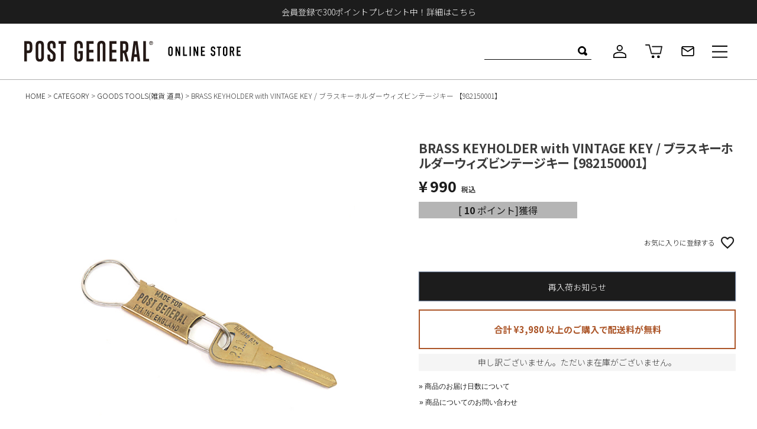

--- FILE ---
content_type: text/html;charset=UTF-8
request_url: https://postgeneral.jp/c/cat/goods_tools/gd242
body_size: 14420
content:
<!DOCTYPE html>
<html lang="ja"><head>
  <meta charset="UTF-8">
  
  <title>BRASS KEYHOLDER with VINTAGE KEY / ブラスキーホルダーウィズビンテージキー 【982150001】 | POST GENERAL</title>
  <meta name="viewport" content="width=device-width">


    <meta name="description" content="BRASS KEYHOLDER with VINTAGE KEY / ブラスキーホルダーウィズビンテージキー 【982150001】 GOODS TOOLS(雑貨 道具) POST GENERAL">
    <meta name="keywords" content="BRASS KEYHOLDER with VINTAGE KEY / ブラスキーホルダーウィズビンテージキー 【982150001】,GOODS TOOLS(雑貨 道具),POST GENERAL">
  
  <link rel="stylesheet" href="https://postgeneral01.itembox.design/system/fs_style.css?t=20251118042553">
  <link rel="stylesheet" href="https://postgeneral01.itembox.design/generate/theme1/fs_theme.css?t=20251118042553">
  <link rel="stylesheet" href="https://postgeneral01.itembox.design/generate/theme1/fs_original.css?t=20251118042553">
  
  <link rel="canonical" href="https://postgeneral.jp/c/cat/goods_tools/gd242">
  
  
  
  
  <script>
    window._FS=window._FS||{};_FS.val={"tiktok":{"enabled":false,"pixelCode":null},"recaptcha":{"enabled":false,"siteKey":null},"clientInfo":{"memberId":"guest","fullName":"ゲスト","lastName":"","firstName":"ゲスト","nickName":"ゲスト","stageId":"","stageName":"","subscribedToNewsletter":"false","loggedIn":"false","totalPoints":"","activePoints":"","pendingPoints":"","purchasePointExpiration":"","specialPointExpiration":"","specialPoints":"","pointRate":"","companyName":"","membershipCardNo":"","wishlist":"","prefecture":""},"enhancedEC":{"ga4Dimensions":{"userScope":{"login":"{@ member.logged_in @}","stage":"{@ member.stage_order @}"}},"amazonCheckoutName":"Amazon Pay","measurementId":"G-9ML5RP5K4Q","trackingId":"UA-152865496-7","dimensions":{"dimension1":{"key":"log","value":"{@ member.logged_in @}"},"dimension2":{"key":"mem","value":"{@ member.stage_order @}"}}},"shopKey":"postgeneral01","device":"PC","productType":"1","cart":{"stayOnPage":false}};
  </script>
  
  <script src="/shop/js/webstore-nr.js?t=20251118042553"></script>
  <script src="/shop/js/webstore-vg.js?t=20251118042553"></script>
  
    <script src="//r2.future-shop.jp/fs.postgeneral01/pc/recommend.js"></script>
  
  
  
  
    <meta property="og:title" content="BRASS KEYHOLDER with VINTAGE KEY / ブラスキーホルダーウィズビンテージキー 【982150001】 | POST GENERAL">
    <meta property="og:type" content="og:product">
    <meta property="og:url" content="https://postgeneral.jp/c/cat/goods_tools/gd242">
    <meta property="og:image" content="https://postgeneral01.itembox.design/product/002/000000000242/000000000242-01-l.jpg?t&#x3D;20260114104252">
    <meta property="og:site_name" content="POST GENERAL">
    <meta property="og:description" content="BRASS KEYHOLDER with VINTAGE KEY / ブラスキーホルダーウィズビンテージキー 【982150001】 GOODS TOOLS(雑貨 道具) POST GENERAL">
    <meta property="product:price:amount" content="990">
    <meta property="product:price:currency" content="JPY">
    <meta property="product:product_link" content="https://postgeneral.jp/c/cat/goods_tools/gd242">
  
  
  
  
  
    <script type="text/javascript" >
      document.addEventListener('DOMContentLoaded', function() {
        _FS.CMATag('{"fs_member_id":"{@ member.id @}","fs_page_kind":"product","fs_product_url":"gd242"}')
      })
    </script>
  
  
  <script src="https://ajax.googleapis.com/ajax/libs/jquery/3.5.1/jquery.min.js"></script>
<link rel="stylesheet" href="https://use.typekit.net/tgg8qpp.css">
<link rel="preconnect" href="https://fonts.googleapis.com">
<link rel="preconnect" href="https://fonts.gstatic.com" crossorigin>
<link href="https://fonts.googleapis.com/css2?family=Noto+Sans+JP:wght@100;300;400;500;700;900&display=swap" rel="stylesheet">
<script>
$(function() {
    // Load後、テキスト追加・変更
    $(".fs-c-productQuantityAndWishlist__quantity.fs-c-quantity.fs-system-assistTarget").prepend('<p>数量</p>');
    // $(".fs-c-productQuantityAndWishlist__wishlist.fs-c-buttonContainer span").text('★');
    $(".fs-c-featuredProduct .fs-c-featuredProduct__header h2").text('バリエーション');

    // お気に入りボタンの位置を移動
   /*$(".fs-c-productQuantityAndWishlist__wishlist.fs-c-buttonContainer").appendTo('.fs-c-productActionButton.fs-c-buttonContainer');
});*/
</script>
<script>
$(function() {
        // $(".fs-pt-menu__item.fs-pt-menu__item--lv1.fs-pt_menu__item--cat").prepend('<h2>カテゴリーから探す</h2>');
        // $(".fs-pt-menu__item.fs-pt-menu__item--lv1.fs-pt_menu__item--scene").prepend('<h2>シーンから探す</h2>');
        // $(".fs-pt-menu__item.fs-pt-menu__item--lv1.fs-pt_menu__item--scene").append('<h2>カラーから探す</h2>');
        // $(".fs-pt-menu__item.fs-pt-menu__item--lv1.fs-pt_menu__item--scene").append('<h2>お知らせ</h2>');
});
</script>
<script>
$(function() {
    // 変数にクラスを入れる
    var btn = $('.fs-p-footerPageTop');

    //スクロールしてページトップから100に達したらボタンを表示
    $(window).on('load scroll', function() {
        if ($(this).scrollTop() > 100) {
            btn.addClass('active');
        } else {
            btn.removeClass('active');
        }
    });

    //スクロールしてトップへ戻る
    btn.on('click', function() {
        $('body,html').animate({
            scrollTop: 0
        },500);
    });
});
</script>
<script>

$(function() {
    $(".fs-c-continueShopping .fs-c-button--continueShopping").attr("href", "https://postgeneral.jp/f/shop");
});

</script>
<script>
  (function(d) {
    var config = {
      kitId: 'zbo4ind',
      scriptTimeout: 3000,
      async: true
    },
    h=d.documentElement,t=setTimeout(function(){h.className=h.className.replace(/\bwf-loading\b/g,"")+" wf-inactive";},config.scriptTimeout),tk=d.createElement("script"),f=false,s=d.getElementsByTagName("script")[0],a;h.className+=" wf-loading";tk.src='https://use.typekit.net/'+config.kitId+'.js';tk.async=true;tk.onload=tk.onreadystatechange=function(){a=this.readyState;if(f||a&&a!="complete"&&a!="loaded")return;f=true;clearTimeout(t);try{Typekit.load(config)}catch(e){}};s.parentNode.insertBefore(tk,s)
  })(document);
</script>

<script async src="https://www.googletagmanager.com/gtag/js?id=G-9ML5RP5K4Q"></script>

<script><!--
_FS.setTrackingTag('%3Cscript+async+src%3D%22https%3A%2F%2Fzen.one%2Fanalytics.js%22%3E%3C%2Fscript%3E');
--></script>
</head>
<body class="fs-body-product fs-body-product-gd242" id="fs_ProductDetails">

<div class="fs-l-page">
<header class="fs-l-header">
<style>
.fs-l-page {
    padding-top: 130px;
}
</style>
<header class="fs-l-header">
    <div class="fs-l-header__contents">
        <div class="fs-l-header__leftContainer fs-l-header__upperContainer">
            <!-- **ウェルカムメッセージ（フリーパーツ ）↓↓ -->
            <div class="fs-l-header__welcomeMsg fs-clientInfo is-ready">
                <a href="https://postgeneral.jp/p/register?redirect=%2Fmy%2Ftop&type=mypage"><div class="fs-p-welcomeMsg">会員登録で300ポイントプレゼント中！詳細はこちら</div></a>
                <div class="fs-p-memberInfo is-loggedIn--false">
                    <span class="fs-p-memberInfo__stage is-staged--">会員</span>
                    <span class="fs-p-memberInfo__points">ポイント</span>
                </div>
            </div>
            <!-- **ウェルカムメッセージ（フリーパーツ ）↑↑-->
        </div>
        <div class="fs-l-header__lowerContainer">
            <div class="fs-l-header__lowerContainerWrap">
                <!-- **ECサイトロゴ（フリーパーツ）↓↓ -->
                <div class="fs-l-header__logo">
                    <div class="fs-p-logo">
                        <a href="https://postgeneral.jp/f/shop"><img src="https://postgeneral01.itembox.design/item/ec_logo.svg?t=20260115170613" alt="postgeneral" class="fs-p-logo__image"></a>
                        <!-- <p class="fs-p-logo__lead">POST GENERAL</p> -->
                    </div>
                </div>
                <!-- **ECサイトロゴ（フリーパーツ）↑↑ -->
                <!-- **ヘッダーナビゲーション（フリーパーツ）↓↓ -->
                <div class="fs-p-headerNavBar">
                    <nav class="fs-p-headerNavigation" id="fs_p_headerNavigation">
                        <ul class="fs-p-headerNavigation__list">
                            <li class="fs-p-headerNavigation__listItem">
                                <!-- search -->
                                <div class="fs-p-headerNavigation__search fs-p-searchForm">
                                    <form action="/p/search" method="get">
                                        <span class="fs-p-searchForm__inputGroup fs-p-inputGroup">
                                            <input type="text" name="keyword" maxlength="1000" placeholder="" class="fs-p-searchForm__input fs-p-inputGroup__input">
                                            <button type="submit" class="fs-p-searchForm__button fs-p-inputGroup__button">検索</button>
                                            <!-- <img src="https://postgeneral01.itembox.design/item/icon-search.svg?t=20260115170613"> -->
                                        </span>
                                    </form>
                                </div>
                            </li>
                            <!-- my page -->
                            <li class="fs-p-headerNavigation__listItem">
                                <a href="/my/top" class="fs-p-headerNavigation__link"><img src="https://postgeneral01.itembox.design/item/icon-man.svg?t=20260115170613"></a>
                            </li>
                            <!-- cart -->
                            <li class="fs-p-headerNavigation__listItem">
                                <a href="/p/cart" class="fs-p-headerNavigation__viewCartButton fs-p-headerNavigation__link">
                                    <img src="https://postgeneral01.itembox.design/item/icon-cart.svg?t=20260115170613">
                                    <span class="fs-p-headerNavigation__viewCartButton__label"></span>
                                    <span class="fs-p-cartItemNumber fs-client-cart-count fs-clientInfo is-ready fs-client-cart-count--0">0</span>
                                </a>
                            </li>
                            <!-- mail -->
                            <li class="fs-p-headerNavigation__listItem">
                                <a href="https://postgeneral.jp/f/contact" class="fs-p-headerNavigation__link"><img src="https://postgeneral01.itembox.design/item/icon-mail.svg?t=20260115170613"></a>
                            </li>
                            <!-- hunberger menu -->
                            <!-- **ドロワーメニューアイコン（フリーパーツ）↓↓ -->
                            <div class="fs-l-header__drawerOpener">
                                <label for="fs_p_ctrlDrawer" class="fs-p-drawerButton fs-p-drawerButton--open">
                                    <img src="https://postgeneral01.itembox.design/item/icon-hanburgermenu.svg?t=20260115170613">
                                    <!-- <i class="fs-p-drawerButton__icon fs-icon--navCtrl"></i> -->
                                    <!-- <span class="fs-p-drawerButton__label">menu</span> -->
                                </label>
                            </div>
                            <!-- **ドロワーメニューアイコン（フリーパーツ）↑↑ -->
                        </ul>
                    </nav>
                </div>
            </div>
        </div>
        <!-- **ヘッダーナビゲーション（フリーパーツ） ↑↑ -->
    </div>
</header>
<!-- **ドロワーメニュー制御用隠しチェックボックス（フリーパーツ） ↓↓ -->
<input type="checkbox" name="ctrlDrawer" value="" style="display:none;" id="fs_p_ctrlDrawer" class="fs-p-ctrlDrawer">
<!-- **ドロワーメニュー制御用隠しチェックボックス（フリーパーツ） ↑↑ -->
<aside class="fs-p-drawer fs-l-sideArea" style="display:none;">
    <!-- **ドロワーメニュー上部 （フリーパーツ） ↓↓ -->
    <div class="fs-p-drawer__buttonContainer" style="display:none;">
        <label for="fs_p_ctrlDrawer" class="fs-p-drawer__button fs-p-drawerButton fs-p-drawerButton--close">
            <i class="fs-p-drawerButton__icon fs-icon--close"></i>
            <span class="fs-p-drawerButton__label">close</span>
        </label>
    </div>
    <div class="fs-clientInfo is-ready">
        <div class="fs-p-drawer__welcomeMsg">
            <div class="fs-p-welcomeMsg"> ゲスト 様こんにちは</div>
            <div class="fs-p-memberInfo is-loggedIn--false">
                <!-- <span class="fs-p-memberInfo__rank">会員</span> -->
                <span class="fs-p-memberInfo__points">ポイント</span>
            </div>
        </div>
        <div class="fs-p-drawer__loginLogout">
            <a href="/p/logout" class="fs-p-drawer__loginLogout__logout is-loggedIn--false">ログアウト</a>
            <a href="/p/login" class="fs-p-drawer__loginLogout__login is-loggedIn--false">ログイン</a>
        </div>
    </div>
    <div class="fs-p-drawer__Container">
        <div class="fs-p-drawer__contents left">
            <div class="fs-p-drawer__contentWrap by_category">
                <h2 class="fs-p-drawer__heading">カテゴリーから探す</h2>
                <ul>
                    <li><a href="https://postgeneral.jp/c/cat/light"><img src="https://postgeneral01.itembox.design/item/header-menu_1_2x.png?t=20260115170613"><span class="en">LIGHT</span><span class="jp">ライト</span></a></li>
                    <li><a href="https://postgeneral.jp/c/cat/camp_tools"><img src="https://postgeneral01.itembox.design/item/header-menu_2_2x.png?t=20260115170613"><span class="en">CAMP TOOLS</span><span class="jp">キャンプ道具</span></a></li>
                    <li><a href="https://postgeneral.jp/c/cat/storage"><img src="https://postgeneral01.itembox.design/item/header-menu_3_2x.png?t=20260115170613"><span class="en">STORAGE</span><span class="jp">収納</span></a></li>
                    <li><a href="https://postgeneral.jp/c/cat/kitchen"><img src="https://postgeneral01.itembox.design/item/header-menu_4_2x.png?t=20260115170613"><span class="en">KITCHEN</span><span class="jp">キッチン</span></a></li>
                    <li><a href="https://postgeneral.jp/c/cat/bag"><img src="https://postgeneral01.itembox.design/item/header-menu_5_2x.png?t=20260115170613"><span class="en">BAG</span><span class="jp">バッグ</span></a></li>
                    <li><a href="https://postgeneral.jp/c/cat/furniture"><img src="https://postgeneral01.itembox.design/item/header-menu_6_2x.png?t=20260115170613"><span class="en">FURNITURE/INTERIOR</span><span class="jp">家具・インテリア</span></a></li>
                    <li><a href="https://postgeneral.jp/c/cat/pouch_case"><img src="https://postgeneral01.itembox.design/item/header-menu_7_2x.png?t=20260115170613"><span class="en">POUCH/CASE</span><span class="jp">ポーチ・ケース</span></a></li>
                    <li><a href="https://postgeneral.jp/c/cat/rug_fabric"><img src="https://postgeneral01.itembox.design/item/header-menu_8_2x.png?t=20260115170613"><span class="en">RUG/FABRIC</span><span class="jp">ラグ・ファブリック</span></a></li>
                    <li><a href="https://postgeneral.jp/c/cat/goods_tools"><img src="https://postgeneral01.itembox.design/item/header-menu_9_2x.png?t=20260115170613"><span class="en">GOODS/TOOLS</span><span class="jp">雑貨・道具</span></a></li>
                    <li><a href="https://postgeneral.jp/c/cat/other"><img src="https://postgeneral01.itembox.design/item/header-menu_10_2x.png?t=20260115170613"><span class="en">OTHER</span><span class="jp">その他</span></a></li>
                </ul>
            </div>
        </div>
        <div class="fs-p-drawer__contents right">
            <div class="fs-p-drawer__contentWrap by_scene">
                <h2 class="fs-p-drawer__heading">シーンから探す</h2>
                <ul>
                    <li><a href="https://postgeneral.jp/c/scene/outdoor"><img src="https://postgeneral01.itembox.design/item/header-menu_66_2x.png?t=20260115170613"><span>OUTDOOR LIFE</span></a></li>
                    <li><a href="https://postgeneral.jp/c/scene/car"><img src="https://postgeneral01.itembox.design/item/header-menu_67_2x.png?t=20260115170613"><span>CAR LIFE</span></a></li>
                    <li><a href="https://postgeneral.jp/c/scene/travel"><img src="https://postgeneral01.itembox.design/item/header-menu_68_2x.png?t=20260115170613"><span>TRAVEL</span></a></li>
                    <li><a href="https://postgeneral.jp/c/scene/work"><img src="https://postgeneral01.itembox.design/item/header-menu_69_2x.png?t=20260115170613"><span>WORK</span></a></li>
                    <li><a href="https://postgeneral.jp/c/scene/living"><img src="https://postgeneral01.itembox.design/item/header-menu_70_2x.png?t=20260115170613"><span>LIVING</span></a></li>
                </ul>
            </div>
            <div class="fs-p-drawer__contentWrap by_color">
                <h2 class="fs-p-drawer__heading">カラーから探す</h2>
                <ul>
                    <li><a href="https://postgeneral.jp/p/search?keyword=BROWN&sort=latest"><img src="https://postgeneral01.itembox.design/item/color-brown.svg?t=20260115170613"><span>ブラウン</span></a></li>
<li><a href="https://postgeneral.jp/p/search?keyword=BEIGE&sort=latest"><img src="https://postgeneral01.itembox.design/item/color-beige.svg?t=20260115170613"><span>ベージュ</span></a></li>
                    <li><a href="https://postgeneral.jp/p/search?keyword=OLIVE&sort=latest"><img src="https://postgeneral01.itembox.design/item/color-green.svg?t=20260115170613"><span>グリーン</span></a></li>
                    <li><a href="https://postgeneral.jp/p/search?keyword=BLACK&sort=latest"><img src="https://postgeneral01.itembox.design/item/color-black.svg?t=20260115170613"><span>ブラック</span></a></li>
                    <li><a href="https://postgeneral.jp/p/search?keyword=BLUE&sort=latest"><img src="https://postgeneral01.itembox.design/item/color-blue.svg?t=20260115170613"><span>ブルー</span></a></li>
                    <li><a href="https://postgeneral.jp/p/search?keyword=WHITE&sort=latest"><img src="https://postgeneral01.itembox.design/item/color-white.svg?t=20260115170613"><span>ホワイト</span></a></li>
                    <li><a href="https://postgeneral.jp/p/search?keyword=PINK&sort=latest"><img src="https://postgeneral01.itembox.design/item/color-pink.svg?t=20260115170613"><span>ピンク</span></a></li>
                    <li><a href="https://postgeneral.jp/p/search?keyword=GRAY&sort=latest"><img src="https://postgeneral01.itembox.design/item/color-grey.svg?t=20260115170613"><span>グレー</span></a></li>
                    <li><a href="https://postgeneral.jp/p/search?keyword=GOLD&sort=latest"><img src="https://postgeneral01.itembox.design/item/color-gold.svg?t=20260115170613"><span>ゴールド</span></a></li>
                    <li><a href="https://postgeneral.jp/p/search?keyword="><img src="https://postgeneral01.itembox.design/item/color-various.svg?t=20260115170613"><span>その他</span></a></li>
                </ul>
            </div>
        </div>
    </div>
    <!-- **ドロワーメニュー上部 （フリーパーツ）↑↑ -->
</aside>
</header>
<script type="application/ld+json">
{
    "@context": "http://schema.org",
    "@type": "WebSite",
    "url": "https://postgeneral.jp",
    "potentialAction": {
        "@type": "SearchAction",
        "target": "https://postgeneral.jp/p/search?keyword={search_term_string}",
        "query-input": "required name=search_term_string"
    }
}
</script>
<script type="text/javascript">
$(function() {
    $(document).on('change', '#fs_p_ctrlDrawer', function() {
        var prop = $(this).prop('checked');
        if (prop == true) {
            $(".fs-p-drawer").show();
        } else {
            $(".fs-p-drawer").hide();
        }
    });
});
</script>
</header>
<main class="fs-l-main fs-l-product2"><div id="fs-page-error-container" class="fs-c-panelContainer">
  
  
</div>
<section class="fs-l-pageMain"><!-- **パンくずリストパーツ （システムパーツ） ↓↓ -->
<nav class="fs-c-breadcrumb">
<ol class="fs-c-breadcrumb__list">
<li class="fs-c-breadcrumb__listItem">
<a href="https://postgeneral.jp/f/shop">HOME</a>
</li>
<li class="fs-c-breadcrumb__listItem">
<a href="/c/cat">CATEGORY</a>
</li>
<li class="fs-c-breadcrumb__listItem">
<a href="/c/cat/goods_tools">GOODS TOOLS(雑貨 道具)</a>
</li>
<li class="fs-c-breadcrumb__listItem">
BRASS KEYHOLDER with VINTAGE KEY / ブラスキーホルダーウィズビンテージキー 【982150001】
</li>
</ol>
</nav>
<!-- **パンくずリストパーツ （システムパーツ） ↑↑ -->

<!-- **商品詳細エリア（システムパーツグループ）↓↓ -->
<form id="fs_form">
<input type="hidden" name="productId" value="242">

<div class="fs-l-productLayout fs-system-product" data-product-id="242" data-vertical-variation-no="" data-horizontal-variation-no=""><div class="fs-l-productLayout__item fs-l-productLayout__item--1"><!-- **商品画像パーツ（システムパーツ）↓↓ -->
<div class="fs-c-productMainImage">
    <div class="fs-c-productMainImage__image">
        <img src="" alt="" id="main_img">
    </div>
    <!-- <div class="fs-c-productMainImage__expandButton fs-c-buttonContainer">
        <button type="button" class="fs-c-button--viewExtendedImage fs-c-button--plain">
            <span class="fs-c-button__label">画像拡大</span>
        </button>
    </div> -->
    <!-- <aside class="fs-c-productImageModal" style="display: none;">
        <div class="fs-c-productImageModal__inner">
            <span class="fs-c-productImageModal__close" role="button" aria-label="閉じる"></span>
            <div class="fs-c-productImageModal__contents">
                <div class="fs-c-productImageModalCarousel fs-c-slick">
                    <div class="fs-c-productImageModalCarousel__track" id="modal">
                    </div>
                </div>
            </div>
        </div>
    </aside> -->
</div>
<div class="fs-c-productThumbnail" id="thumbnail">
    <!-- thumbnail images -->
</div>
<!-- **商品画像パーツ（システムパーツ）↑↑ -->
<script type="text/javascript">
var item_url = "";
var index = "";
var img_url = "";
var is_active = "";
var innerHtml_modal = "";
var innerHtml_thumbnail = "";
var img_size = 0;

// 商品URL取得
item_url = "/c/cat/goods_tools/gd242";
index = item_url.indexOf("gd");
item_url = item_url.slice(index);

// HTML生成 画像40点までアイテムから充て込む
for (let i = 1; i < 41; i++) {
    // 画像URL生成 
    i = ("00" + i).slice(-2);
    img_url = "https://postgeneral01.itembox.design/item/images/" + item_url + "-" + i + ".jpg";

    // 一枚目をメイン画像に設定
    if (i == 1) {
        $("#main_img").attr("src", img_url);
        is_active = " is-active";
    } else {
        is_active = "";
    }

    // HTML生成
    // innerHtml_modal = '<div><figure class="fs-c-productImageModalCarousel__figure"><img data-lazy="' + img_url + '" alt="" src="https://postgeneral01.itembox.design/item/src/loading.svg?t=20210621162840" class="fs-c-productImageModalCarousel__figure__image"></figure></div>';
    innerHtml_thumbnail = '<figure class="fs-c-productThumbnail__image' + is_active + '"><img src="' + img_url + '" alt="" data-main-image-url="' + img_url + '" data-main-image-alt=""></figure>';

    // HTML入れ込み
    // $("#modal").append(innerHtml_modal);
    $("#thumbnail").append(innerHtml_thumbnail);

    // 画像がない部分は削除
    // $("#modal figure img").on('error', function(){
    //   $(this).parent("div").remove();
    // });
    $("#thumbnail figure img").on('error', function() {
        $(this).parent("figure").remove();
    });
}
</script>
<br>
<div class="productBanner">
<a href="https://postgeneral.jp/c/cat/groom"><img src="https://postgeneral01.itembox.design/item/banner/groom_pg.jpg?t=20260115170613"><br>「猫と共にある暮らし」をテーマにしたGROOMシリーズ</a></div>
<div class="productBanner">
<a href="https://postgeneral.jp/p/search?keyword=%E3%83%95%E3%82%A9%E3%83%AB%E3%83%80%E3%83%96%E3%83%AB%E3%82%B7%E3%83%A5%E3%83%BC%E3%82%BA%E3%83%A9%E3%83%83%E3%82%AF"><img src="https://postgeneral01.itembox.design/item/banner/250606_shoes.jpg?t=20260115170613"><br>スペースを有効に使える折り畳み式シューズラック</a></div>
<div class="productBanner">
<a href="https://page.line.me/524smsif"><img src="https://postgeneral01.itembox.design/item/banner/line_item.jpg?t=20260115170613"><br>LINE友だち登録で300円クーポンプレゼント！</a>
</div>
</div>
<div class="fs-l-productLayout__item fs-l-productLayout__item--2"><!-- **商品名パーツ（システムパーツ）↓↓ -->
<h1 class="fs-c-productNameHeading fs-c-heading">
  
  <span class="fs-c-productNameHeading__name">BRASS KEYHOLDER with VINTAGE KEY / ブラスキーホルダーウィズビンテージキー 【982150001】</span>
</h1>
<!-- **商品名パーツ（システムパーツ）↑↑ -->
<!-- **商品価格パーツ（システムパーツ）↓↓ -->

<div class="fs-c-productPrices fs-c-productPrices--productDetail">
<div class="fs-c-productPrice fs-c-productPrice--selling">

  
    
    <span class="fs-c-productPrice__main">
      
        <span class="fs-c-productPrice__main__label">価格</span>
      
      <span class="fs-c-productPrice__main__price fs-c-price">
        <span class="fs-c-price__currencyMark">&yen;</span>
        <span class="fs-c-price__value">990</span>
      </span>
    </span>
    <span class="fs-c-productPrice__addon">
      <span class="fs-c-productPrice__addon__label">税込</span>
    </span>
    
  

</div>

</div>

<!-- **商品価格パーツ（システムパーツ）↑↑ -->


  






  <!-- **ポイントパーツ（システムパーツ）↓↓ -->
  
    <div class="fs-c-productPointDisplay">
      <span class="fs-c-productPointDisplay__label">[</span>
      <span class="fs-c-productPointDisplay__quantity">10</span>
      <span class="fs-c-productPointDisplay__unit">ポイント]獲得</span>
    </div>
  
  <!-- **ポイントパーツ（システムパーツ）↑↑ -->


<!-- **カート・バリエーションごとにボタンパーツ（システムパーツ）↓↓ -->
<input type="hidden" name="verticalVariationNo" value="">
<input type="hidden" name="horizontalVariationNo" value="">
<input type="hidden" name="verticalVariationName" value="">
<input type="hidden" name="horizontalVariationName" value="">
<input type="hidden" name="verticalAdminNo" value="">
<input type="hidden" name="horizontalAdminNo" value="">
<input type="hidden" name="staffStartSkuCode" value="">



  
<div class="fs-c-productQuantityAndWishlist" data-product-id="242" data-vertical-variation-no="" data-horizontal-variation-no="">
  
    <span class="fs-c-productQuantityAndWishlist__wishlist fs-c-buttonContainer">
      <button type="button" class="fs-c-button--addToWishList--detail fs-c-button--particular">
<span class="fs-c-button__label">お気に入りに登録する</span>
</button>
    </span>
  
  
</div>
<div class="fs-c-productActionButton fs-c-buttonContainer" data-product-id="242" data-vertical-variation-no="" data-horizontal-variation-no="">
  
  
          <button type="button" class="fs-c-button--subscribeToArrivalNotice--detail fs-c-button--secondary">
<span class="fs-c-button__label">再入荷お知らせ</span>
</button>
      
</div>






    

<!-- **カート・バリエーションごとにボタンパーツ（システムパーツ）↑↑ -->

<div class="free-shiping-3980">
<p>
合計 ¥3,980 以上のご購入で配送料が無料
</p>
</div>
<!-- <a href="https://postgeneral.jp/f/news251201">
<div class="free-shiping-3980">
<p>
冬季休業のお知らせ
</p>
</div>
</a> -->




  <!-- **在庫なし表示テキスト（システムパーツ）↓↓ -->
  
    
      <div class="fs-c-productNotice fs-c-productNotice--outOfStock"> 申し訳ございません。ただいま在庫がございません。</div>
    
  
  <!-- **在庫なし表示テキスト（システムパーツ）↑↑ -->


<div class="shipping-date fs-c-inquiryAboutProduct fs-c-buttonContainer fs-c-buttonContainer--inquiryAboutProduct">
    <a href="https://postgeneral.jp/f/guide">
        <!-- <button type="button" class="fs-c-button--inquiryAboutProduct fs-c-button--plain"> -->
        <span class="fs-c-button__label">» 商品のお届け日数について</span>
        <!-- </button> -->
    </a>
</div>
<script>
$(function() {
    // 商品についてのお問い合わせのテキスト変更
    $('.fs-l-productLayout__item.fs-l-productLayout__item--2>.fs-c-buttonContainer--inquiryAboutProduct .fs-c-button--plain').text('» 商品についてのお問い合わせ');
});
</script>
<!-- **お問い合わせパーツ（システムパーツ） ↓↓ -->
<div class="fs-c-inquiryAboutProduct fs-c-buttonContainer fs-c-buttonContainer--inquiryAboutProduct" data-product-id="242">
  <button type="button" class="fs-c-button--inquiryAboutProduct fs-c-button--plain">
<span class="fs-c-button__label">商品についてのお問い合わせ</span>
</button>
</div>
<!-- **お問い合わせパーツ（システムパーツ） ↑↑ -->
<script id="fs-productInquiries-template" type="text/x-handlebars">
<aside class="fs-c-modal fs-c-modal--inquiry" style="display: none;">
  <div class="fs-c-modal__inner">
    <div class="fs-c-modal__header">
      {{{productInquiryTitle}}}
      <span class="fs-c-modal__close" role="button" aria-label="閉じる"></span>
    </div>
    <div class="fs-c-modal__contents">
      <div class="fs-c-inquiryProduct">
        {{#if productImageSrc}}
        <div class="fs-c-inquiryProduct__productImage fs-c-productImage">
          <img src="{{productImageSrc}}" alt="{{productImageAlt}}" class="fs-c-inquiryProduct__productImage__image fs-c-productImage__image">
        </div>
        {{/if}}
        <div class="fs-c-inquiryProduct__productName fs-c-productName">
          {{#if productCatchCopy}}
          <span class="fs-c-productName__copy">{{{productCatchCopy}}}</span>
          {{/if}}
          <span class="fs-c-productName__name">{{{productName}}}</span>
        </div>
      </div>
      {{{productInquiryComment}}}
      <div class="fs-c-inputInformation">
        <form>
          <fieldset name="inquiryEdit" class="fs-c-inquiryEditField">
            <table class="fs-c-inputTable fs-c-inputTable--inModal">
              <tbody>
                <tr>
                  <th class="fs-c-inputTable__headerCell" scope="row">
                    <label for="fs_input_name" class="fs-c-inputTable__label">氏名
                      <span class="fs-c-requiredMark">(必須)</span>
                    </label>
                  </th>
                  <td class="fs-c-inputTable__dataCell">
                    <div class="fs-c-inputField">
                      <div class="fs-c-inputField__field fs-system-assistTarget">
                        <input type="text" name="name" id="fs_input_name" value="{{name}}" data-rule-required="true">
                      </div>
                    </div>
                  </td>
                </tr>
                <tr>
                  <th class="fs-c-inputTable__headerCell" scope="row">
                    <label for="fs_input_mailAddress" class="fs-c-inputTable__label">メールアドレス
                      <span class="fs-c-requiredMark">(必須)</span>
                    </label>
                  </th>
                  <td class="fs-c-inputTable__dataCell">
                    <div class="fs-c-inputField">
                      <div class="fs-c-inputField__field fs-system-assistTarget">
                        <input type="text" name="mailAddress" id="fs_input_mailAddress" value="{{email}}"
                               data-rule-mailNoCommaInDomain="true"
                               data-rule-mailValidCharacters="true"
                               data-rule-mailHasAt="true"
                               data-rule-mailHasLocalPart="true"
                               data-rule-mailHasDomain="true"
                               data-rule-mailNoMultipleAts="true"
                               data-rule-mailHasDot="true"
                               data-rule-mailValidDomain="true"
                               data-rule-mailHasTextAfterDot="true"
                               data-rule-required="true">
                      </div>
                    </div>
                  </td>
                </tr>
                {{#if phoneNumberEnabled}}
                <tr>
                  <th class="fs-c-inputTable__headerCell" scope="row">
                    <label for="fs_input_phoneNumber" class="fs-c-inputTable__label">お電話番号
                      {{#if phoneNumberRequired}}<span class="fs-c-requiredMark">(必須)</span>{{/if}}
                    </label>
                  </th>
                  <td class="fs-c-inputTable__dataCell">
                    <div class="fs-c-inputField">
                      <div class="fs-c-inputField__field fs-system-assistTarget">
                        <input type="tel" name="phoneNumber" id="fs_input_phoneNumber" maxlength="17" pattern="\d*-{0,1}\d*-{0,1}\d*" data-rule-phoneNumber="true"{{#if phoneNumberRequired}} data-rule-required="true"{{/if}}>
                      </div>
                    </div>
                  </td>
                </tr>
                {{/if}}
                <tr>
                  <th class="fs-c-inputTable__headerCell" scope="row">
                    <label for="fs_input_inquiry" class="fs-c-inputTable__label">お問い合わせ内容
                      <span class="fs-c-requiredMark">(必須)</span>
                    </label>
                  </th>
                  <td class="fs-c-inputTable__dataCell">
                    <div class="fs-c-inputField">
                      <div class="fs-c-inputField__field fs-system-assistTarget">
                        <textarea name="inquiry" id="fs_input_inquiry" data-rule-required="true"></textarea>
                      </div>
                    </div>
                  </td>
                </tr>
              </tbody>
            </table>
          </fieldset>
          {{#with privacyPolicyAgree as |privacyPolicyAgree|}}{{#if privacyPolicyAgree.displayAgreeArea}}
{{#if privacyPolicyAgree.displayAgreeCheckbox}}
<fieldset form="fs_form" name="privacyAgree" class="fs-c-privacyPolicyAgreeField fs-c-additionalCheckField">
  <div class="fs-c-inputField">
    <div class="fs-c-inputField__field">
      <span class="fs-c-checkbox">
        <input type="checkbox" id="fs_input_privacyAgree" name="privacyPolicyAgreed" class="fs-c-checkbox__checkbox"{{#if privacyPolicyAgree.agreeCheckboxChecked}} checked{{/if}}>
        <label for="fs_input_privacyAgree" class="fs-c-checkbox__label">
          <span class="fs-c-checkbox__checkMark"></span>
          {{{privacyPolicyAgree.checkLabel}}}
        </label>
      </span>
    </div>
  </div>
</fieldset>
{{else}}
{{{privacyPolicyAgree.uncheckedComment}}}
{{/if}}
{{/if}}{{/with}}
          <div class="fs-c-inputInformation__button fs-c-buttonContainer fs-c-buttonContainer--sendInquiry">
            {{#with sendInquiryButton as |button|}}<button type="button" class="{{button.classes}}{{#if button.disabled}} is-disabled{{/if}}"{{#if button.disabled}} disabled{{/if}}>
{{#if button.image}}<img class="fs-c-button__image" src="{{button.imageUrl}}" alt="{{button.label}}">{{else}}<span class="fs-c-button__label">{{button.label}}</span>{{/if}}
</button>{{/with}}
          </div>
        </form>
      </div>
    </div>
  </div>
</aside>
</script>

<div class="tab_container fs-p-productDescriptionWrap">
    <input id="tab1" type="radio" name="tab_item" checked>
    <label class="tab_item" for="tab1">商品説明</label>
    <input id="tab2" type="radio" name="tab_item">
    <label class="tab_item" for="tab2">サイズ・詳細</label>
    
    <div class="tab_content fs-p-productDescription fs-p-productDescription--full" id="tab1_content">
        <div class="tab_content_description">
            <p class="c-txtsp">無塗装の真鍮にロゴをあしらい、ビンテージのカギをモチーフにしたダミーキーが付いたキーホルダー。<br>経年変化によって真鍮がくすみ、本物のビンテージのような風合いを楽しめます。<br> 
<br>
【ATTENTION】<br>
・無塗装仕上げのため、黒くくすんできます。経年変化をお楽しみください。・真鍮は柔らかく変形しやすいため、強い力を加えると変形する事があります。 重いものを吊り下げる場合はご注意ください。 ・ハンドメイド製品の風合いを活かした商品のため刻印のムラなどがあります。 予めご了承ください。</p>
        </div>
    </div>
    <div class="tab_content fs-p-productDescription fs-p-productDescription--short" id="tab2_content">
        <div class="tab_content_description">
            <p class="c-txtsp">SIZE : ｗ23*ｄ5*h120<br> 
MATERIAL :  BRASS, STAINLESS<br>
重量: 約14g<br>
MADE IN INDIA<br></p>
        </div>
    </div>
    
</div>

<!-- **SNSシェアボタン （フリーパーツ） ↓↓ -->
<div class="fs-p-snsArea">
    <div class="fs-p-snsAreaHeading">share</div>

    <!-- facebook -->

    <a class="js-sns-link" href="//www.facebook.com/sharer/sharer.php?u=&t=" target="_blank" rel="nofollow noopener noreferrer"><img src="https://postgeneral01.itembox.design/item/sns_logo_fb.svg?t=20260115170613" class="sns-icon fb"></a>

    <script>
    $(function(){
        let url = location.href
        let snsLinks = $(".js-sns-link")
        for (let i = 0; i < snsLinks.length; i++) {
            let href = snsLinks.eq(i).attr('href');
            //シェアページのURL上書き
            href = href.replace("u=", "u=" + url) //facebook
            snsLinks.eq(i).attr('href', href);
        }
    });
    </script>

    <!-- tweet -->
    <a href="https://twitter.com/share?ref_src=twsrc%5Etfw" class="twitter-share-button" data-show-count="false"><img src="https://postgeneral01.itembox.design/item/sns_logo_tw.svg?t=20260115170613" class="sns-icon tw"></a>

</div>
<!-- **SNSシェアボタン（フリーパーツ） ↑↑ -->
<!--
<a href="https://postgeneral.jp/f/news211221"><div class="free-shiping-3980">
<p>冬季休暇のお知らせ</p>
</div></a><br>
--></div></div>


<span data-id="fs-analytics" data-product-url="gd242" data-eec="{&quot;price&quot;:990,&quot;fs-select_content-price&quot;:990,&quot;fs-begin_checkout-price&quot;:990,&quot;fs-remove_from_cart-price&quot;:990,&quot;category&quot;:&quot;CATEGORY/GOODS TO&quot;,&quot;name&quot;:&quot;BRASS KEYHOLDER with VINTAGE KEY / ブラスキーホルダーウィズビンテージキー 【982150001】&quot;,&quot;list_name&quot;:&quot;BRASS KEYHOL&quot;,&quot;quantity&quot;:1,&quot;id&quot;:&quot;gd242&quot;,&quot;brand&quot;:&quot;POST GEN&quot;,&quot;fs-add_to_cart-price&quot;:990}" data-ga4="{&quot;item_list_name&quot;:&quot;BRASS KEYHOL&quot;,&quot;currency&quot;:&quot;JPY&quot;,&quot;item_list_id&quot;:&quot;product&quot;,&quot;value&quot;:990,&quot;items&quot;:[{&quot;fs-add_to_cart-price&quot;:990,&quot;fs-begin_checkout-price&quot;:990,&quot;fs-select_content-price&quot;:990,&quot;fs-select_item-price&quot;:990,&quot;item_name&quot;:&quot;BRASS KEYHOLDER with VINTAGE KEY / ブラスキーホルダーウィズビンテージキ&quot;,&quot;item_list_name&quot;:&quot;BRASS KEYHOL&quot;,&quot;fs-add_payment_info-price&quot;:990,&quot;currency&quot;:&quot;JPY&quot;,&quot;quantity&quot;:1,&quot;price&quot;:990,&quot;item_brand&quot;:&quot;POST GEN&quot;,&quot;item_category2&quot;:&quot;GOODS TOOLS(雑貨 道具)&quot;,&quot;item_id&quot;:&quot;gd242&quot;,&quot;fs-remove_from_cart-price&quot;:990,&quot;item_category&quot;:&quot;CATEGORY&quot;,&quot;item_list_id&quot;:&quot;product&quot;,&quot;fs-view_item-price&quot;:990}]}" data-category-eec="{&quot;gd242&quot;:{&quot;type&quot;:&quot;1&quot;}}" data-category-ga4="{&quot;gd242&quot;:{&quot;type&quot;:&quot;1&quot;}}"></span>

</form>
<!-- **商品詳細エリア（システムパーツグループ）↑↑ -->
<div class="recommend">
<h2>関連アイテム</h2>
<!-- **閲覧レコメンド（futureRecommend）（フリーパーツ）↓↓ -->
<script type="text/javascript">
try{
  _rcmdjp._displayRecommend({
    code: 'gd242',  // 商品URLコード
    type: 'pv', // レコメンド種別
    template:'fs_c_flick_5'
  });
}catch(err){}
</script>
<!-- **閲覧レコメンド（futureRecommend）（フリーパーツ）↑↑ -->
</div>
<div class="recommend">
<h2>最近チェックした商品</h2>
<!-- **閲覧履歴（futureRecommend）（フリーパーツ）↓↓ -->
<script type="text/javascript">
try{
  _rcmdjp._displayHistory({
    code: 'gd242',  // 商品URLコード
    template:'fs_c_flick_5'
  });
}catch(err){}
</script>
<!-- **閲覧履歴（futureRecommend）（フリーパーツ）↑↑ -->
</div></section></main>
<footer class="fs-l-footer">
<footer class="fs-l-footer">
    <!-- **ページトップへ（フリーパーツ）↓↓-->
    <div class="fs-p-footerPageTop">
        <a href="#" class="fs-p-footerPageTop__link">
            ページトップへ
        </a>
    </div>
    <div class="fs-l-footer__wrap">
        <!-- **ページトップへ（フリーパーツ）↑↑-->
        <div class="fs-l-footer__contents">
            <div class="fs-l-footer__contentsUpper">
                <!-- **ECサイトロゴ（フリーパーツ）↓↓ -->
                <div class="fs-l-header__logo">
                    <div class="fs-p-logo">
                        <a href="https://postgeneral.jp/f/shop"><img src="https://postgeneral01.itembox.design/item/ec_logo.svg?t=20260115170613" alt="postgeneral" class="fs-p-logo__image"></a>
                        <!-- <p class="fs-p-logo__lead">POST GENERAL</p> -->
                    </div>
                </div>
                <!-- **ECサイトロゴ（フリーパーツ）↑↑ -->
                <!-- **SNSアカウントリンク（フリーパーツ）↓↓ -->
                <ul class="fs-p-footerSnsLink">
                    <li class="fs-p-footerSnsLink__item">
                        <a href="https://www.instagram.com/postgeneral_online/" class="fs-p-footerSnsLink__item__icon"><img src="https://postgeneral01.itembox.design/item/sns_logo_ig.svg?t=20260115170613" alt="instagram"></a>
                    </li>
                    <li class="fs-p-footerSnsLink__item">
                        <a href="https://www.facebook.com/postgeneralonline" class="fs-p-footerSnsLink__item__icon"><img src="https://postgeneral01.itembox.design/item/sns_logo_fb.svg?t=20260115170613" alt="facebook"></a>
                    </li>
                     <li class="fs-p-footerSnsLink__item">
                        <a href="https://lin.ee/1BKdwnS" class="fs-p-footerSnsLink__item__icon"><img src="https://postgeneral01.itembox.design/item/sns_logo_line_black.svg?t=20260115170613" alt="line"></a>
                    </li>
                    <!-- <li class="fs-p-footerSnsLink__item">
                        <a href="#" class="fs-p-footerSnsLink__item__icon"><img src="https://postgeneral01.itembox.design/item/sns_logo_tw.svg?t=20260115170613" alt="twitter"></a>
                    </li> -->
                    <!-- <li class="fs-p-footerSnsLink__item">
                <a href="#" class="fs-p-footerSnsLink__item__icon"><img src="https://postgeneral01.itembox.design/item/fs_starting/icon_line.png?t=20210629144318" alt="LINE"></a>
            </li>
            <li class="fs-p-footerSnsLink__item">
                <a href="#" class="fs-p-footerSnsLink__item__icon"><img src="https://postgeneral01.itembox.design/item/fs_starting/icon_pinterest.png?t=20210629144318" alt="pinterest"></a>
            </li> -->
                </ul>
                <!-- **SNSアカウントリンク（フリーパーツ）↑↑ -->
            </div>
            <div class="fs-l-footer__contentsLower">
                <nav class="fs-p-footerUtilityMenu">
                    <ul class="fs-p-footerUtilityMenu__list fs-pt-menu fs-pt-menu--lv1">
                        <li class="fs-pt-menu__item fs-pt-menu__item--lv1">
                            <span class="fs-pt-menu__heading fs-pt-menu__heading--lv1">
                                <a href="https://postgeneral.jp/f/about" class="fs-pt-menu__link fs-pt-menu__link--lv1">A B O U T</a>
                            </span>
                        </li>
                        <li class="fs-pt-menu__item fs-pt-menu__item--lv1">
                            <span class="fs-pt-menu__heading fs-pt-menu__heading--lv1">
                                <a href="https://postgeneral.jp/f/contact" class="fs-pt-menu__link fs-pt-menu__link--lv1">問い合わせ</a>
                            </span>
                        </li>
                        <li class="fs-pt-menu__item fs-pt-menu__item--lv1">
                            <span class="fs-pt-menu__heading fs-pt-menu__heading--lv1">
                                <a href="/f/guide" class="fs-pt-menu__link fs-pt-menu__link--lv1">ご利用ガイド</a>
                            </span>
                        </li>
                        <li class="fs-pt-menu__item fs-pt-menu__item--lv1">
                            <span class="fs-pt-menu__heading fs-pt-menu__heading--lv1">
                                <a href="/p/about/privacy-policy" class="fs-pt-menu__link fs-pt-menu__link--lv1">プライバシーポリシー</a>
                            </span>
                        </li>
                        <li class="fs-pt-menu__item fs-pt-menu__item--lv1">
                            <span class="fs-pt-menu__heading fs-pt-menu__heading--lv1">
                                <a href="/p/about/terms" class="fs-pt-menu__link fs-pt-menu__link--lv1">特定商取引法</a>
                            </span>
                        </li>
                        <li class="fs-pt-menu__item fs-pt-menu__item--lv1">
                            <span class="fs-pt-menu__heading fs-pt-menu__heading--lv1">
                                <a href="https://postgeneral.jp/f/company" class="fs-pt-menu__link fs-pt-menu__link--lv1">会社概要</a>
                            </span>
                        </li>
                        <li class="fs-pt-menu__item fs-pt-menu__item--lv1">
                            <span class="fs-pt-menu__heading fs-pt-menu__heading--lv1">
                                <a href="https://postgeneral.jp/" class="fs-pt-menu__link fs-pt-menu__link--lv1">ブランドサイト</a>
                            </span>
                        </li>
                    </ul>
                </nav>
            </div>
        </div>
        <div class="fs-l-footer__utility">
            <div>MAIL MAGAZINE</div>
            <p>新入荷、再入荷のお知らせやお得な情報をお届けします！</p>
            <form action="/p/newsletter/subscribe/form" method="post">
                <!-- 氏名 ※<input type="text" name="lastName" size="15" maxlength="20">
                <input type="text" name="firstName" size="15" maxlength="20"> -->
                <!-- お申込みメールアドレス ※ --><input type="text" name="mailAddress" size="40" maxlength="200">
                <!-- <input type="checkbox" name="privacyPolicyAgreed">個人情報保護方針に同意する -->
                <input type="submit" value="申し込む">
            </form>
        </div>
    </div>
    <!-- **コピーライト（著作権表示）（フリーパーツ）↓↓ -->
    <div class="fs-p-footerCopyright">
        <p class="fs-p-footerCopyright__text">
            当サイトに掲載されているコンテンツ文書、画像、動画などを無断で複製、転載、第三者への譲渡などを行うことを固く禁止いたします。
        </p>
    </div>
    <!-- **コピーライト（著作権表示）（フリーパーツ）↑↑ -->
</footer>

</footer>

<script type="application/ld+json">
{
    "@context": "http://schema.org",
    "@type": "BreadcrumbList",
    "itemListElement": [{
        "@type": "ListItem",
        "position": 1,
        "item": {
            "@id": "https://postgeneral.jphttps://postgeneral.jp/f/shop",
            "name": "HOME"
        }
    },{
        "@type": "ListItem",
        "position": 2,
        "item": {
            "@id": "https://postgeneral.jp/c/cat",
            "name": "CATEGORY"
        }
    },{
        "@type": "ListItem",
        "position": 3,
        "item": {
            "@id": "https://postgeneral.jp/c/cat/goods_tools",
            "name": "GOODS TOOLS(雑貨 道具)"
        }
    },{
        "@type": "ListItem",
        "position": 4,
        "item": {
            "@id": "https://postgeneral.jp/c/cat/goods_tools/gd242",
            "name": "BRASS KEYHOLDER with VINTAGE KEY / ブラスキーホルダーウィズビンテージキー 【982150001】",
            "image": "https://postgeneral01.itembox.design/product/002/000000000242/000000000242-01-l.jpg?t&#x3D;20260114104252"
        }
    }]
}
</script>




<script type="application/ld+json">
{
  "@context": "http://schema.org",
  "@type": "Product",
  "name": "BRASS KEYHOLDER with VINTAGE KEY / ブラスキーホルダーウィズビンテージキー 【982150001】",
  "image": "https://postgeneral01.itembox.design/product/002/000000000242/000000000242-01-xs.jpg?t&#x3D;20260114104252",
  "productID": "4589939992267",
  "description": "無塗装の真鍮にロゴをあしらい、ビンテージのカギをモチーフにしたダミーキーが付いたキーホルダー。&lt;br&gt;経年変化によって真鍮がくすみ、本物のビンテージのような風合いを楽しめます。&lt;br&gt; 
&lt;br&gt;
【ATTENTION】&lt;br&gt;
・無塗装仕上げのため、黒くくすんできます。経年変化をお楽しみください。・真鍮は柔らかく変形しやすいため、強い力を加えると変形する事があります。 重いものを吊り下げる場合はご注意ください。 ・ハンドメイド製品の風合いを活かした商品のため刻印のムラなどがあります。 予めご了承ください。",
  "mpn": "982150001",
  "brand": {
    "@type": "Thing",
    "name": "POST GENERAL"
  },
  "offers": {
    "@type": "Offer",
    "priceCurrency": "JPY",
    "price": "990",
    "itemCondition": "http://schema.org/NewCondition",
    "availability": "http://schema.org/OutOfStock",
    "seller": {
      "@type": "Organization",
      "name": "POST GENERAL"
    }
  }
}
</script>



</div>
<script class="fs-system-icon_remove" type="text/html">
<button type="button" class="fs-c-button--removeFromWishList--icon fs-c-button--particular">
<span class="fs-c-button__label">お気に入りを解除する</span>
</button>
</script>
<script  class="fs-system-icon_add" type="text/html">
<button type="button" class="fs-c-button--addToWishList--icon fs-c-button--particular">
<span class="fs-c-button__label">お気に入りに登録する</span>
</button>
</script>
<script class="fs-system-detail_remove" type="text/html">
<button type="button" class="fs-c-button--removeFromWishList--detail fs-c-button--particular">
<span class="fs-c-button__label">お気に入りを解除する</span>
</button>
</script>
<script class="fs-system-detail_add" type="text/html">
<button type="button" class="fs-c-button--addToWishList--detail fs-c-button--particular">
<span class="fs-c-button__label">お気に入りに登録する</span>
</button>
</script>
<script id="fs-subscribeToStockNotification-template" type="text/x-handlebars">
<aside class="fs-c-modal" id="" style="display: none;">
  <div class="fs-c-modal__inner">
    <div class="fs-c-modal__header">
      {{{subscribeToStockNotificationTitle}}}
      <span class="fs-c-modal__close" role="button" aria-label="閉じる"></span>
    </div>
    <div class="fs-c-modal__contents">
      <div class="fs-c-stockNotificationsProduct">
        {{#if productImageSrc}}
        <div class="fs-c-stockNotificationsProduct__productImage fs-c-productImage">
          <img src="{{productImageSrc}}" alt="{{productImageAlt}}" class="fs-c-stockNotificationsProduct__productImage__image fs-c-productImage__image">
        </div>
        {{/if}}
        <div class="fs-c-stockNotificationsProduct__productName fs-c-productName">
          {{#if catchphrase}}<span class="fs-c-productName__copy">{{{catchphrase}}}</span>{{/if}}
          <span class="fs-c-productName__name">{{{productName}}}</span>
          {{#if variation}}<span class="fs-c-productName__variation">{{variation}}</span>{{/if}}
        </div>
      </div>
      {{{subscribeToStockNotificationComment}}}
      <div class="fs-c-inputInformation">
        <form>
          <fieldset form="fs_form" name="arrivalInformationRegister" class="fs-c-stockNotificationsRegisterField">
            <table class="fs-c-inputTable">
              <tbody>
                <tr>
                  <th class="fs-c-inputTable__headerCell" scope="row">
                    <label for="fs_input_mailAddress" class="fs-c-inputTable__label">メールアドレス
                    <span class="fs-c-requiredMark">(必須)</span>
                    </label>
                  </th>
                  <td class="fs-c-inputTable__dataCell">
                    <div class="fs-c-inputField">
                      <div class="fs-c-inputField__field fs-system-assistTarget">
                        <input type="text" name="email" id="fs_input_mailAddress" value="{{email}}"
                        data-rule-mailNoCommaInDomain="true"
                        data-rule-mailValidCharacters="true"
                        data-rule-mailHasAt="true"
                        data-rule-mailHasLocalPart="true"
                        data-rule-mailHasDomain="true"
                        data-rule-mailNoMultipleAts="true"
                        data-rule-mailHasDot="true"
                        data-rule-mailValidDomain="true"
                        data-rule-mailHasTextAfterDot="true"
                        data-rule-required="true">
                      </div>
                    </div>
                  </td>
                </tr>
              </tbody>
            </table>
          </fieldset>
          {{#with privacyPolicyAgree as |privacyPolicyAgree|}}{{#if privacyPolicyAgree.displayAgreeArea}}
{{#if privacyPolicyAgree.displayAgreeCheckbox}}
<fieldset form="fs_form" name="privacyAgree" class="fs-c-privacyPolicyAgreeField fs-c-additionalCheckField">
  <div class="fs-c-inputField">
    <div class="fs-c-inputField__field">
      <span class="fs-c-checkbox">
        <input type="checkbox" id="fs_input_privacyAgree" name="privacyPolicyAgreed" class="fs-c-checkbox__checkbox"{{#if privacyPolicyAgree.agreeCheckboxChecked}} checked{{/if}}>
        <label for="fs_input_privacyAgree" class="fs-c-checkbox__label">
          <span class="fs-c-checkbox__checkMark"></span>
          {{{privacyPolicyAgree.checkLabel}}}
        </label>
      </span>
    </div>
  </div>
</fieldset>
{{else}}
{{{privacyPolicyAgree.uncheckedComment}}}
{{/if}}
{{/if}}{{/with}}
          <div class="fs-c-inputInformation__button fs-c-buttonContainer fs-c-buttonContainer--subscribeToArrivalNotice">
            {{#with subscribeToStockNotificationButton as |button|}}<button type="button" class="{{button.classes}}{{#if button.disabled}} is-disabled{{/if}}"{{#if button.disabled}} disabled{{/if}}>
{{#if button.image}}<img class="fs-c-button__image" src="{{button.imageUrl}}" alt="{{button.label}}">{{else}}<span class="fs-c-button__label">{{button.label}}</span>{{/if}}
</button>{{/with}}
          </div>
        </form>
      </div>
    </div>
  </div>
</aside>
</script>

<script>
<!--
try{
 _rcmdjp._setItemData({
 code:'gd242',
 name:'BRASS KEYHOLDER with VINTAGE KEY / ブラスキーホルダーウィズビンテージキー 【982150001】',
 url:'https://postgeneral.jp/c/cat/goods_tools/gd242',
 
 image:'https://postgeneral01.itembox.design/product/002/000000000242/000000000242-01-m.jpg?t=20260114104252',
 
 price:'990',
 price_before_tax:'990',
 tax:'0',
 
 stock:'0',
 
 
 memberprice:'990',
 memberprice_before_tax:'990',
 memberprice_tax:'0',
 
 
 point:'10',
 
 category:'',
 
 release_date:'2021-08-20 11:40:52',
 
 disabled:'0',
 validation:'6b3dd812de4cfd47f33038d151e61488'
 });
}catch(err){}
//-->
</script>





<script src="/shop/js/webstore.js?t=20251118042553"></script>
</body></html>

--- FILE ---
content_type: text/css
request_url: https://postgeneral01.itembox.design/generate/theme1/fs_original.css?t=20251118042553
body_size: 11909
content:
.fs-preview-header { display: none; }
:root {
    /* Colors: */
    --unnamed-color-1c1c1c: #1C1C1C;
    /*--primary-black: #1C1C1C;*/
    --unnamed-color-9D3702: #9D3702;
    --unnamed-color-ac5629: #AC5629;
    --unnamed-color-afafaf: #AFAFAF;
    --unnamed-color-575757: #575757;
    --unnamed-color-707070: #707070;
    --unnamed-color-070707: #070707;
    --unnamed-color-F0F0F0: #F0F0F0;
    --unnamed-color-E3E3E3: #E3E3E3;
    --unnamed-color-EDEDED: #EDEDED;
    --unnamed-color-404040: #404040;
    --unnamed-color-d1d1d1: #D1D1D1;
    --unnamed-color-b5b5b5: #B5B5B5;
    --unnamed-color-00086f: #00086F;
    --unnamed-color-2b4e00: #2B4E00;
    --unnamed-color-000000: #000000;
    --unnamed-color-808080: #808080;
    /*
    --border-gray-lighter: #CECECE;
    --border-gray-darker: #C9C9C9;
    --caption-gray-lighter: #707070;
    --caption-gray-darker: #646464;*/

    /* Font/text values */
    --unnamed-font-family-din-condensed: din-condensed, sans-serif;
    /* DIN Condensed; */
    --unnamed-font-family-din-2014: din-2014, sans-serif;
    /*--unnamed-font-family-din-alternate: DIN Alternate;*/
    --unnamed-font-family-notosans: 'Noto Sans JP', sans-serif;
    --unnamed-font-style-normal: normal;
    --unnamed-font-weight-bold: bold;
    --unnamed-font-size-16: 16px;
    --unnamed-font-size-33: 33px;
    --unnamed-character-spacing-0-33: 0.33px;
    --unnamed-character-spacing-0-48: 0.48px;
    --unnamed-line-spacing-19: 19px;
    --unnamed-line-spacing-47: 47px;
}

/* Character Styles */
.unnamed-character-style-1 {
    font-family: var(--unnamed-font-family-din-condensed);
    font-style: var(--unnamed-font-style-normal);
    font-weight: var(--unnamed-font-weight-bold);
    font-size: var(--unnamed-font-size-33);
    line-height: var(--unnamed-line-spacing-47);
    letter-spacing: var(--unnamed-character-spacing-0-33);
    color: var(--unnamed-color-000000);
}

.unnamed-character-style-2 {
    font-family: var(--unnamed-font-family-din-alternate);
    font-style: var(--unnamed-font-style-normal);
    font-weight: var(--unnamed-font-weight-bold);
    font-size: var(--unnamed-font-size-16);
    line-height: var(--unnamed-line-spacing-19);
    letter-spacing: var(--unnamed-character-spacing-0-48);
    color: var(--unnamed-color-808080);
}


/*                */
/*      ALL       */
/*                */
html {
    scroll-behavior: smooth;
}

body,
body#fs_Top,
body#fs_ProductDetails,
body#fs_CustomPage {
    /*font-family: var(--unnamed-font-family-din-condensed);*/
    font-family: var(--unnamed-font-family-notosans) !important;
}

body>* {
    position: relative;
}

img {
    -webkit-backface-visibility: hidden;
}


a:hover img{
    opacity: .8;
}


a,
a:hover,
a span {
    text-decoration: none;
    color: var(--unnamed-color-1c1c1c);
}

ul {
    list-style-type: none !important;
}

li::marker {
    content: none !important;
}

/*                */
/*     HEADER     */
/*                */

.fs-l-header {
    position: fixed;
    width: 100%;
    z-index: 999;
    background-color: #fff;
    top: 0px;
    padding-top: 0;
}

/*.fs-pt-carousel.fs-c-slick {
    margin-top: 134px;
}*/

.fs-body-custom#fs_CustomPage .fs-l-main {
    margin-top: 68px !important;
}


.fs-body-product#fs_ProductDetails .fs-l-main {
   /* margin-top: 140px !important;*/
    max-width: 1100px;
}

.fs-l-header .fs-l-header__contents {
    display: block;
}

.fs-l-header .fs-l-header__contents>* {
    padding: 0;
}

.fs-l-header .fs-l-header__contents .fs-l-header__welcomeMsg {
    background-color: var(--unnamed-color-1c1c1c);
    height: 40px;
    display: flex;
    justify-content: center;
    align-items: center;
}
/*background-color: var(--unnamed-color-FF5C05);#FF5C05*/
.fs-l-header .fs-l-header__contents .fs-l-header__welcomeMsg .fs-p-welcomeMsg {
    color: #fff;
    top: 13px;
    left: 412px;
    font-family: var(--unnamed-font-family-notosans);
}

.fs-l-header .fs-l-header__contents .fs-l-header__lowerContainer {
    border-bottom: 1px solid var(--unnamed-color-afafaf);
}

.fs-l-header .fs-l-header__contents .fs-l-header__lowerContainer .fs-l-header__lowerContainerWrap {
    margin: 0 auto;
    padding: 2px 8px;
    max-width: 1105px;
    display: flex;
    justify-content: space-between;
    align-items: center;
}

.fs-l-header .fs-l-header__contents .fs-l-header__lowerContainer .fs-l-header__logo .fs-p-logo {
    padding: 27px 5px 23px;
}

.fs-l-header .fs-l-header__contents .fs-l-header__lowerContainer .fs-l-header__logo .fs-p-logo .fs-p-logo__image {
    width: 366px;
}

.fs-l-header .fs-l-header__contents .fs-l-header__lowerContainer .fs-p-headerNavBar {
    background-color: #fff;
    border-bottom: none;
}

.fs-l-header .fs-l-header__contents .fs-l-header__lowerContainer .fs-p-headerNavBar .fs-p-searchForm {
    display: flex;
    align-items: center;
}

.fs-l-header .fs-l-header__contents .fs-l-header__lowerContainer .fs-p-headerNavBar .fs-p-searchForm .fs-p-searchForm__inputGroup {
    border: none;
    border-bottom: 1px solid var(--unnamed-color-070707);
    background-color: #fff;
}

.fs-l-header .fs-l-header__contents .fs-l-header__lowerContainer .fs-p-headerNavBar .fs-p-searchForm .fs-p-inputGroup__button {
    background: #fff;
}

.fs-l-header .fs-l-header__contents .fs-l-header__lowerContainer .fs-p-headerNavBar .fs-p-searchForm .fs-p-searchForm__button::before {
    content: none;
}

.fs-c-productNameHeading__copy {
    font-size: 0.8em;
    color: #AC5629;
}

.fs-l-header .fs-l-header__contents .fs-l-header__lowerContainer .fs-p-headerNavBar .fs-p-searchForm .fs-p-searchForm__button::after {
    content: "";
    display: block;
    font-size: 2.2rem;
    line-height: 1.2;
    position: absolute;
    text-indent: 0;
    top: 0;
    right: 0;
    bottom: 0;
    left: 0;
    background: center no-repeat url(https://postgeneral01.itembox.design/item/icon-search.svg?t=20210628161210);
}

.fs-l-header .fs-l-header__contents .fs-l-header__lowerContainer .fs-p-headerNavBar .fs-p-headerNavigation__listItem {
    min-width: 0;
}

.fs-l-header .fs-l-header__contents .fs-l-header__lowerContainer .fs-p-headerNavBar .fs-p-headerNavigation__listItem .fs-p-headerNavigation__search {
    margin-right: 21px;
}

.fs-p-headerNavigation__link>img,
.fs-p-headerNavigation__viewSubscriptionCartButton>img {
    width: 22px;
}

.fs-p-headerNavigation__viewCartButton>img {
    width: 29px;
}

.fs-l-header .fs-l-header__contents .fs-l-header__lowerContainer .fs-p-headerNavBar .fs-p-headerNavigation__listItem .fs-p-headerNavigation__link,
.fs-l-header .fs-l-header__contents .fs-l-header__lowerContainer .fs-p-headerNavBar .fs-p-headerNavigation__listItem .fs-p-headerNavigation__viewCartButton,
.fs-l-header .fs-l-header__contents .fs-l-header__lowerContainer .fs-p-headerNavBar .fs-p-headerNavigation__listItem .fs-p-headerNavigation__viewCartButton {
    padding: 16px;
}

.fs-c-productThumbnail__image>img {
    border: 2px solid #CECECE;
}

.fs-c-productThumbnail__image:hover img,
.fs-c-productThumbnail__image.is-active>img {
    border: 3px solid var(--unnamed-color-ac5629);
}

/* Hamburger menu */
.fs-p-drawerButton {
    display: block;
    background: #fff;
    padding: 18px 14px 5px;
    width: 54px;
    height: 53px;
}

/* HEADER DRAWER MENU */
.fs-l-sideArea {
    max-width: 100vw;
    position: absolute;
    top: 134px;
    width: 100%;
    height: 428px;
    z-index: 999;
    background-color: var(--unnamed-color-F0F0F0);
}

.fs-l-sideArea .fs-p-drawer__Container {
    display: flex;
    width: 85%;
    margin: 0 auto;
    padding-top: 28px;
}


/* HEADER DRAWER MENU + LEFT SIDE MENU (SUB AREA) */
.fs-p-sideMenu .fs-pt-menu__item .fs-p-drawer__contents ul,
.fs-l-sideArea .fs-p-drawer__Container .fs-p-drawer__contents ul {
    display: flex;
    flex-wrap: wrap;
    padding: 0;
    width: 100%;
}

.fs-p-sideMenu .fs-pt-menu__item .fs-p-drawer__contents ul li,
.fs-l-sideArea .fs-p-drawer__Container .fs-p-drawer__contents ul li {
    list-style: none;
    /*display: flex;*/
}

.fs-p-sideMenu .fs-p-drawer__heading {
    border-bottom: none;
}

.fs-l-sideArea .fs-p-drawer__Container .fs-p-drawer__contents .fs-p-drawer__heading {
    border-bottom: none;
    font-size: 12px;
    font-weight: bold;
    font-family: var(--unnamed-font-family-notosans);
    text-align: start;
}

/* LEFT */
.fs-l-sideArea .fs-p-drawer__Container .fs-p-drawer__contents.left {
    width: 38.42%;
    border-right: 1px solid var(--unnamed-color-E3E3E3);
}

.fs-p-sideMenu .fs-pt-menu__item .fs-p-drawer__contents.left ul a,
.fs-l-sideArea .fs-p-drawer__Container .fs-p-drawer__contents.left ul a {
    display: flex;
    align-items: center;
}

.fs-p-sideMenu .fs-pt-menu__item .fs-p-drawer__contents.left ul li,
.fs-l-sideArea .fs-p-drawer__Container .fs-p-drawer__contents.left ul li {
    margin-right: 10px;
    margin-bottom: 15px;
}

.fs-p-sideMenu .fs-pt-menu__item .fs-p-drawer__contents.left ul li img,
.fs-l-sideArea .fs-p-drawer__Container .fs-p-drawer__contents.left ul li img {
    object-fit: contain;
    width: 40px;
    height: 40px;
}

.fs-p-sideMenu .fs-pt-menu__item .fs-p-drawer__contents.left ul li span,
.fs-l-sideArea .fs-p-drawer__Container .fs-p-drawer__contents.left ul li span {
    font-weight: bold;
    min-width: 144px;
    margin-left: 20px;
}

.fs-p-sideMenu .fs-pt-menu__item .fs-p-drawer__contents.left ul li span.en,
.fs-l-sideArea .fs-p-drawer__Container .fs-p-drawer__contents.left ul li span.en {
    font-size: 19px;
    font-family: var(--unnamed-font-family-din-condensed);
}

.fs-p-sideMenu .fs-pt-menu__item .fs-p-drawer__contents.left ul li span.jp,
.fs-l-sideArea .fs-p-drawer__Container .fs-p-drawer__contents.left ul li span.jp {
    font-size: 14px;
    font-family: var(--unnamed-font-family-notosans);
}

.fs-p-sideMenu .fs-pt-menu__item .fs-p-drawer__contents.left ul li .jp,
.fs-l-sideArea .fs-p-drawer__Container .fs-p-drawer__contents.left ul li .jp {
    display: none;
}

.fs-p-sideMenu .fs-pt-menu__item .fs-p-drawer__contents.left ul li:hover .jp,
.fs-l-sideArea .fs-p-drawer__Container .fs-p-drawer__contents.left ul li:hover .jp {
    display: block;
}

.fs-p-sideMenu .fs-pt-menu__item .fs-p-drawer__contents.left ul li:hover .en,
.fs-l-sideArea .fs-p-drawer__Container .fs-p-drawer__contents.left ul li:hover .en {
    display: none;
}


/* RIGHT */
.fs-p-sideMenu .fs-pt-menu__item .fs-p-drawer__contents.right,
.fs-l-sideArea .fs-p-drawer__Container .fs-p-drawer__contents.right {
    width: 61.57%;
}

.fs-l-sideArea .fs-p-drawer__Container .fs-p-drawer__contents.right .fs-p-drawer__contentWrap {
    margin-left: 65px;
    margin-bottom: 55px;
}

.fs-p-sideMenu .fs-pt-menu__item .fs-p-drawer__contents.right .by_scene ul {
    flex-direction: column;
}

.fs-p-sideMenu .fs-pt-menu__item .fs-p-drawer__contents.right .by_scene ul li {
    margin-bottom: 15px;
}

.fs-p-sideMenu .fs-pt-menu__item .fs-p-drawer__contents .by_color ul {
    width: 90%;
}

.fs-p-sideMenu .fs-pt-menu__item .fs-p-drawer__contents.right .fs-p-drawer__contentWrap.by_color,
.fs-l-sideArea .fs-p-drawer__Container .fs-p-drawer__contents.right .fs-p-drawer__contentWrap.by_color {
    margin-bottom: 40px;
}

.fs-p-sideMenu .fs-pt-menu__item .fs-p-drawer__contents .news ul li>* {
    font-size: 11px;
    margin: 0px;
    padding: 0;
}

.fs-p-sideMenu .fs-pt-menu__item .fs-p-drawer__contents .news ul li>a {
    font-size: 10px;
    color: var(--unnamed-color-ac5629);
}

.fs-p-sideMenu .fs-pt-menu__item .fs-p-drawer__contents .news ul li>a:hover {
    color: var(--unnamed-color-ac5629);
    opacity: .8;
}

.fs-p-sideMenu .fs-pt-menu__heading--lv1 {
    border: none;
}

.fs-p-sideMenu .fs-pt-menu__link--lv1::after {
    content: none;
}

.fs-p-sideMenu .fs-pt-menu__item .fs-p-drawer__contents.right ul li img,
.fs-l-sideArea .fs-p-drawer__Container .fs-p-drawer__contents.right ul li img {
    width: 120px;
    height: 120px;
}


.fs-p-sideMenu .fs-pt-menu__item .fs-p-drawer__contents.right ul li,
.fs-l-sideArea .fs-p-drawer__Container .fs-p-drawer__contents.right ul li {
    margin-right: 14px;
}

.fs-p-sideMenu .fs-pt-menu__item .fs-p-drawer__contents.right ul li a,
.fs-l-sideArea .fs-p-drawer__Container .fs-p-drawer__contents.right ul li a {
    position: relative;
    display: flex;
    flex-direction: column;
    /*margin-right: 20px;*/
}

.fs-p-sideMenu .fs-pt-menu__item .fs-p-drawer__contents.right ul li img,
.fs-l-sideArea .fs-p-drawer__Container .fs-p-drawer__contents.right ul li img {
    margin-bottom: 16px;
}

.fs-p-sideMenu .fs-pt-menu__item .fs-p-drawer__contents.right ul li span,
.fs-l-sideArea .fs-p-drawer__Container .fs-p-drawer__contents.right ul li span {
    font-family: var(--unnamed-font-family-din-condensed);
    font-size: 17px;
    font-weight: bold;
}

.fs-p-sideMenu .fs-pt-menu__item .fs-p-drawer__contents.right .by_color ul li img,
.fs-l-sideArea .fs-p-drawer__Container .fs-p-drawer__contents.right .by_color ul li img {
    width: 21px;
    height: 21px;
}

.fs-p-sideMenu .fs-pt-menu__item .fs-p-drawer__contents.right .by_color ul li span,
.fs-l-sideArea .fs-p-drawer__Container .fs-p-drawer__contents.right .by_color ul li span {
    display: none;
    font-size: 12px;
    position: absolute;
    top: -29px;
    left: -4px;
    width: 70px;
    background-color: #fff;
    text-align: center;
    border: 1px solid #c0c0c0;
    padding: 3px;
}

.fs-p-sideMenu .fs-pt-menu__item .fs-p-drawer__contents.right .by_color ul li span:before,
.fs-l-sideArea .fs-p-drawer__Container .fs-p-drawer__contents.right .by_color ul li span:before {
    content: "";
    position: absolute;
    bottom: -12px;
    left: 32%;
    margin-left: -15px;
    border: 7px solid transparent;
    border-top: 7px solid #FFF;
    z-index: 2;
}

.fs-p-sideMenu .fs-pt-menu__item .fs-p-drawer__contents.right .by_color ul li span:after,
.fs-l-sideArea .fs-p-drawer__Container .fs-p-drawer__contents.right .by_color ul li span:after {
    content: "";
    position: absolute;
    bottom: -15px;
    left: 32%;
    margin-left: -17px;
    border: 9px solid transparent;
    border-top: 9px solid #555;
    z-index: -1;
}

.fs-p-sideMenu .fs-pt-menu__item .fs-p-drawer__contents.right .by_color ul li:hover span,
.fs-l-sideArea .fs-p-drawer__Container .fs-p-drawer__contents.right .by_color ul li:hover span {
    display: block;
}

/* お知らせ */
li.fs-pt-menu__item.fs-pt-menu__item--lv1.fs-pt_menu__item--news ul {
    flex-direction: column;
}

/* Scroll */
.scroll-wrap {
    margin-top: 35em;
    margin-left: 80px;
    display: inline-block;
    position: fixed;
    z-index: 1;
}

.scroll {
    position: absolute;
    height: 0px;
    width: 2px;
    background-color: #000;
    left: 3.9%;
    bottom: 31px;
    writing-mode: vertical-rl;
    cursor: pointer;
    transition: all 1.0s cubic-bezier(.9, 0, .1, 1);
    transition-delay: 2.3s;
    z-index: 2;
}

.scroll:before {
    position: absolute;
    content: "scroll";
    text-transform: uppercase;
    font-family: var(--unnamed-font-family-din-condensed);
    font-size: 22px;
    font-weight: bold;
    letter-spacing: 0.05em;
    color: var(--unnamed-color-1c1c1c);
    bottom: 118%;
    left: 120%;
    transform: translate(-60%, 10px);
    opacity: 0;
    transition: all ease 0.5s;
    transition-delay: 2.8s;
}

.scroll:hover:after {
    transform-origin: left top;
    transform: scale(1, 1);
}

.scroll:after {
    content: none;
    position: absolute;
    bottom: 118%;
    left: -12px;
    width: 3px;
    height: 47px;
    z-index: -1;
    background-color: #F5F4EC;
    transform: scale(1, 0);
    transform-origin: left bottom;
    transition: -webkit-transform 0.4s cubic-bezier(0.08, 0.92, 0.35, 1);
    transition: transform 0.4s cubic-bezier(0.08, 0.92, 0.35, 1);
    transition: transform 0.4s cubic-bezier(0.08, 0.92, 0.35, 1), -webkit-transform 0.4s cubic-bezier(0.08, 0.92, 0.35, 1);
}

.scroll span.line {
    display: inline-block;
    position: absolute;
    width: 100%;
    height: 100%;
    overflow: hidden;
}

.scroll span.line::after {
    /* body.pace-done  */
    content: '';
    width: 4px;
    height: 100%;
    background-color: #F5F4EC;
    position: absolute;
    top: -100%;
    left: 0;
    -webkit-animation: arrow 1.4s ease 0s infinite normal;
    animation: arrow 1.4s ease 0s infinite normal;
    animation-delay: 4.2s;
}

.scroll {
    /* body.pace-done  */
    height: 71px;
}

.scroll:before {
    /* body.pace-done  */
    opacity: 1;
    transform: translate(-60%, 0);
}

.scroll:before {
    /* body.pace-done  */
    opacity: 1;
    transform: translate(-60%, 0);
}

@keyframes arrow {
    0% {
        top: -100%;
    }

    40% {
        top: 100%;
    }

    100% {
        top: 100%;
    }
}




/*                  */
/*      FOOTER      */
/*                  */

/* layout */
.fs-l-footer {
    background-color: var(--unnamed-color-EDEDED);
    margin-top: 0;
    border-top: none;
    /*padding: 0 8px;*/
}

.fs-l-footer .fs-l-footer__wrap {
    margin: 0 auto;
    padding: 8px;
    max-width: 1107px;
    display: flex;
    justify-content: space-between;
    /*align-items: center;*/
    margin-bottom: 32px;
}

.fs-l-footer .fs-l-footer__wrap .fs-l-footer__contents {
    margin: 0;
}

.fs-l-footer .fs-l-footer__wrap .fs-l-footer__contents .fs-l-footer__contentsUpper {
    display: flex;
    align-items: baseline;
    padding: 0;
    margin-top: 33px;
    margin-bottom: 30px;
}

.fs-l-footer .fs-l-footer__wrap .fs-l-footer__contents .fs-l-footer__contentsUpper .fs-l-header__logo {
    margin-right: 40px;
}

.fs-l-footer .fs-l-footer__wrap .fs-l-footer__contents .fs-l-footer__contentsUpper .fs-l-header__logo .fs-p-logo {
    padding: 5px;
}

.fs-l-footer .fs-l-footer__wrap .fs-l-footer__contents .fs-l-footer__contentsLower .fs-p-footerUtilityMenu {
    padding: 0;
}

.fs-l-footer .fs-l-footer__wrap .fs-l-footer__contents .fs-l-footer__contentsLower .fs-p-footerUtilityMenu .fs-p-footerUtilityMenu__list {
    margin-left: -16px;
}

.fs-l-footer .fs-l-footer__wrap .fs-l-footer__contents .fs-l-footer__contentsLower .fs-p-footerUtilityMenu .fs-p-footerUtilityMenu__list a::before {
    display: none;
}

.fs-l-footer .fs-l-footer__wrap .fs-l-footer__contents .fs-l-footer__contentsLower .fs-p-footerUtilityMenu .fs-p-footerUtilityMenu__list .fs-pt-menu__item {
    position: relative;
}

.fs-l-footer .fs-l-footer__wrap .fs-l-footer__contents .fs-l-footer__contentsLower .fs-p-footerUtilityMenu .fs-p-footerUtilityMenu__list .fs-pt-menu__item:after {
    content: "";
    width: 1px;
    height: 11px;
    background-color: var(--unnamed-color-707070);
    position: absolute;
    right: -8px;
    top: -3px;
}

.fs-l-footer .fs-l-footer__wrap .fs-l-footer__contents .fs-l-footer__contentsLower .fs-p-footerUtilityMenu .fs-p-footerUtilityMenu__list .fs-pt-menu__item:last-child:after {
    display: none;
}

.fs-l-footer .fs-l-footer__wrap .fs-l-footer__contents .fs-l-footer__contentsLower .fs-p-footerUtilityMenu .fs-p-footerUtilityMenu__list .fs-pt-menu__item span a {
    font-family: var(--unnamed-font-family-notosans);
    padding: 0;
    margin-right: 12px;
    margin-left: 12px;
    font-weight: bold;
    font-size: 12px;
}

.fs-l-footer .fs-l-footer__wrap .fs-l-footer__utility {
    flex-direction: column;
    align-items: start;
    margin-top: 57px;
    margin-right: 0;
}

.fs-p-footerCopyright {
    padding: 18px 0;
    color: var(--unnamed-color-404040);
    background-color: var(--unnamed-color-EDEDED);
    border-top: 1px solid var(--unnamed-color-707070);
}

.fs-p-footerSnsLink {
    align-items: center;
}

.fs-p-footerSnsLink>li {
    margin-right: 18px;
}

/* hover */
.fs-pt-menu a:hover {
    color: #1c1c1c;
    opacity: .6;
}

/* details */
.fs-l-footer .fs-l-footer__wrap .fs-l-footer__contents .fs-l-footer__contentsUpper .fs-l-header__logo img {
    width: 262px;
}

.fs-l-footer .fs-l-footer__wrap .fs-l-footer__utility div {
    font-size: 12px;
    font-weight: bold;
}

.fs-l-footer .fs-l-footer__wrap .fs-l-footer__utility p {
    font-size: 10px;
    margin: 6px 0;
    font-weight: bold;
}

.fs-l-footer .fs-l-footer__wrap .fs-l-footer__utility form input[name="mailAddress"] {
    width: 220px;
    height: 26px;
}

.fs-l-footer .fs-l-footer__wrap .fs-l-footer__utility form input[type="submit"] {
    width: 66px;
    height: 26px;
    background-color: var(--unnamed-color-1c1c1c);
    color: #fff;
    font-size: 10px;
}

/* PAGE TOP BTN */
.fs-l-footer a {
    color: #1C1C1C;
}

.fs-p-footerPageTop__link {
    background: transparent;
    border: 1px #1c1c1c solid;
}

.fs-p-footerPageTop__link::before {
    color: #1C1C1C;
    font-size: 1.2em;
    line-height: 1.9;
}

.fs-p-footerPageTop {
    position: fixed;
    bottom: 1.4%;
    right: -10%;
    transition: .3s;
    opacity: 0;
    visibility: hidden;
}

.fs-p-footerPageTop.active {
    opacity: 1;
    visibility: visible;
}


/*                   */
/*    EC TOP PAGE    */
/*                   */

/* TOP SLIDER */
.fs-c-slick .slick-slide {
    max-width: 1117px !important;
    min-width: 260px;
    margin: 0 8px !important;
}

.fs-body-product .fs-c-slick .slick-slide {
    min-width: 100px;
}

.fs-pt-carousel img {
    /*max-width: 1117px !important;*/
    max-width: 100% !important;
}

/* ドットのサイズ */
.fs-c-slick .slick-dots {
    margin-top: 11px;
}

.fs-c-slick .slick-dots li {
    margin: 0px 7px;
    height: 11px;
    width: 11px;
}

.fs-c-slick .slick-dots li button {
    height: 11px;
    width: 11px;
}

.fs-c-slick .slick-dots li.slick-active button:before {
    color: var(--unnamed-color-ac5629);
}

.fs-c-slick .slick-dots li {
    margin: 3px 7px;
}

.fs-c-slick .slick-dots li button:before {
    font-size: 12px;
    width: 11px;
    height: 11px;
}

.fs-c-slick .slick-prev {
    left: 0;
}

.fs-c-slick .slick-next {
    right: 0;
}

/* SIDE MENU */
.fs-p-sideMenu {
    float: left;
    width: 24.8%;
    height: 100%;
    margin-right: 30px;
}

/* MAIN  */
/* 見出し */
.fs-p-heading--lv2 {
    font-family: var(--unnamed-font-family-din-condensed);
    color: var(--unnamed-color-1c1c1c);
    font-weight: bold;
    font-size: 36px;
    letter-spacing: 0.03em;
    border: none;
    display: flex;
    justify-content: space-between;
    align-items: flex-end;
margin-top: 0px;
}

.fs-p-heading--lv2 span {
    font-family: var(--unnamed-font-family-notosans);
    color: var(--unnamed-color-575757);
    font-size: 15px;
    letter-spacing: 0;
    margin-left: 22px;
}

.fs-p-heading--lv2 a.readmore span {
    color: var(--unnamed-color-808080);
    /*margin-right: 58px;*/
}

/* recommend2 */
#fs_CustomPage #_rcmdjp_display_1 .fs-p-heading--lv2,
#fs_CustomPage #_rcmdjp_display_2 .fs-p-heading--lv2 {
    display: none;
}

/* 商品サムネイル画像 */
.fs-c-productListItem__image__image.fs-c-productImage__image {
    border: none !important;
}

.fs-body-custom .fs-c-productListItem__image__image.fs-c-productImage__image {
    min-width: 260px;
}

/* カルーセル */
.fs-c-productListCarousel {
    width: 812px;
}

.fs-c-productListCarousel.fs-c-slick .fs-c-productListCarousel__ctrl {
    display: none !important;
}

.fs-body-custom .fs-c-productListCarousel.fs-c-slick .fs-c-productListCarousel__list .slick-slide {
    margin: 0 16px 0 0px !important;
}

.fs-body-custom .fs-c-productListCarousel.fs-c-slick .fs-c-productListCarousel__list .slick-slide .fs-c-productListCarousel__list__item {
    flex-basis: 260px;
    max-width: 260px;
    min-width: 260px;
    margin: 0 !important;
}

.fs-body-product .fs-c-productListCarousel.fs-c-slick .fs-c-productListCarousel__list .slick-slide .fs-c-productListCarousel__list__item {
    flex-basis: 100px;
    max-width: 100px;
    min-width: 100px;
}

/* 商品名 */
/* (+ CATEGORY PAGE) */
.fs-body-category .fs-c-productListItem__productName .fs-c-productName__name,
.fs-c-productListCarousel__list__item.fs-c-productListItem .fs-c-productListItem__productName .fs-c-productName__name {
    font-size: 11px;
    font-family: var(--unnamed-font-family-notosans);
    color: var(--unnamed-color-1c1c1c);
}

/* 商品価格 「当店特別価格」部分 */
.fs-body-category .fs-c-productPrice__main__label,
.fs-c-productListCarousel__list__item.fs-c-productListItem .fs-c-productPrice__main__label {
    display: none;
}

/* 商品価格 「¥4,950」部分 */
.fs-body-category .fs-c-productPrice__main__price.fs-c-price,
.fs-c-productListCarousel__list__item.fs-c-productListItem .fs-c-productPrice__main__price.fs-c-price {
    font-family: var(--unnamed-font-family-notosans);
    font-size: 15px;
    font-weight: bold;
    color: var(--unnamed-color-1c1c1c);
}

/* 商品価格 「税込」部分 */
.fs-body-category .fs-c-productPrice__addon,
.fs-c-productListCarousel__list__item.fs-c-productListItem .fs-c-productPrice__addon {
    display: ;
}

/* fav mark */
.fs-c-productListItem__control {
    display: none;
}

/* INSTAGRAM FEED */
#instafeed {
    display: flex;
    flex-wrap: wrap;
}

#instafeed li {
    list-style-type: none;      
}
#instafeed li img {
    width: 260px;
    margin-right: 16px;
    margin-bottom: 10px;
}

#instafeed li:nth-child(3n) img {
    margin-right: 0;
}

.fr2-carousel.rcmd-slick-initialized {
    margin-left: 270px;
}

.slider{
  opacity: 0;
  transition: opacity .3s linear;
}
.slider.slick-initialized{
  opacity: 1;
}

/*          */
/* SUB AREA */
/*          */
.fs-pt-menu__item.fs-pt-menu__item--lv1 h2 {
    font-family: var(--unnamed-font-family-notosans);
    font-size: 15px;
    font-weight: bold;
    color: var(--unnamed-color-1c1c1c);
    text-align: start;
}

.fs-pt-menu__item.fs-pt-menu__item--lv1.sub-btm-area h2 {
    margin: 0;
}

.fs-pt-menu__item.fs-pt-menu__item--lv1.sub-btm-area span {
    padding-left: 0;
}

/* LEFT SIDE MENU (SUB AREA) */
.fs-p-sideMenu a:hover {
    background-color: #fff;
}



/*                       */
/*    EC PRODUCT PAGE    */
/*                       */

/* layout */
@media screen and (min-width: 960px) {
    .fs-l-product2 .fs-l-productLayout {
        grid-template-columns: calc(55% - 16px / 2) calc(45% - 16px / 2);
    }
}

#fs_form {
    margin-top: 2px;
}

/* 商品画像 */
img#main_img {
    width: 469px;
}

/* 商品画像下のバナー */
.productBanner img {
    width: 535px;
}

/* fs-l-productLayout__item (Right side) */
/* 商品名 */
.fs-l-productLayout__item.fs-l-productLayout__item--2 {
    position: relative;
}

body.fs-body-product#fs_ProductDetails .fs-l-page .fs-l-main .fs-l-pageMain #fs_form .fs-l-productLayout.fs-system-product .fs-l-productLayout__item.fs-l-productLayout__item--2 .fs-c-productNameHeading.fs-c-heading .fs-c-productNameHeading__name {
    font-family: var(--unnamed-font-family-notosans);
    font-size: 21px;
}

/* 商品価格 「当店特別価格」部分 */
body.fs-body-product#fs_ProductDetails .fs-l-page .fs-l-main .fs-l-pageMain #fs_form .fs-l-productLayout.fs-system-product .fs-l-productLayout__item.fs-l-productLayout__item--2 .fs-c-productPrices.fs-c-productPrices--productDetail .fs-c-productPrice.fs-c-productPrice--selling .fs-c-productPrice__main .fs-c-productPrice__main__label {
    display: none;
}

/* 商品価格 「¥4,950」部分 */
body.fs-body-product#fs_ProductDetails .fs-l-page .fs-l-main .fs-l-pageMain #fs_form .fs-l-productLayout.fs-system-product .fs-l-productLayout__item.fs-l-productLayout__item--2 .fs-c-productPrices.fs-c-productPrices--productDetail .fs-c-productPrice.fs-c-productPrice--selling .fs-c-productPrice__main .fs-c-productPrice__main__price.fs-c-price {
    font-family: var(--unnamed-font-family-notosans);
    font-size: 25px;
    font-weight: bold;
    color: var(--unnamed-color-1c1c1c);
}

/* 商品価格 「税込」部分 */
.span.fs-c-productPrice__addon__label {
    font-family: var(--unnamed-font-family-notosans);
    font-size: 13px;
}

.fs-c-productPrice__addon:not(.fs-c-productPrice__addon--listed)::before,
.fs-c-productPrice__addon:not(.fs-c-productPrice__addon--listed)::after {
    content: none;
}

.fs-c-productPrice__addon {
    font-weight: bold;
 padding-left: 0.8rem;
}

.fs-c-price__value {
    font-weight: bold;
    padding-left: 0.4rem;
}
.fs-c-productPrice:not(.fs-c-productPrice--listed) .fs-c-productPrice__main__price{
    color: #1c1c1c;
}

/* 数量 */
.fs-c-productQuantityAndWishlist__quantity.fs-c-quantity.fs-system-assistTarget p {
    font-size: 12px;
    font-weight: bold;
    margin: 18px 0 3px;
}

/* 入荷日（予約在庫登録商品のみ） */
.fs-c-productShippingDateNote {
    position: absolute;
    top: 59px;
    left: 150px;
}

.fs-c-productShippingDateNote span {
    font-size: 10px;
    color: #646464;
}

.fs-c-productQuantityAndWishlist__quantity.fs-c-quantity.fs-system-assistTarget p:first-of-type {
    /*display: none;*/
}

.fs-body-product .fs-c-quantity__select.fs-system-quantity-list {
    width: 89px;
}

.fs-c-productQuantityAndWishlist__quantity.fs-c-quantity.fs-system-assistTarget {
    position: relative;
}

.fs-c-productQuantityAndWishlist__quantity.fs-c-quantity.fs-system-assistTarget ::after {
    position: absolute;
    content: '';
    width: 4px;
    height: 4px;
    border-top: solid 2px var(--unnamed-color-1c1c1c);
    border-right: solid 2px var(--unnamed-color-1c1c1c);
    -webkit-transform: rotate(135deg);
    transform: rotate(135deg);
    top: 50%;
    right: -7px;
    margin-top: -3px;
}

/* カートに入れるボタン/再入荷通知ボタン */
.fs-c-productActionButton.fs-c-buttonContainer {
    justify-content: start;
    margin-bottom: 6px;
}

/*.fs-c-button--subscribeToArrivalNotice--detail.fs-c-button--secondary,*/
.fs-l-product2 .fs-c-productActionButton .fs-c-button--primary,
.fs-l-product2 .fs-c-productActionButton .fs-c-button--secondary,
.fs-l-product2 .fs-c-productActionButton .fs-c-button--addToCart--detail {
    font-family: var(--unnamed-font-family-notosans);
    background-color: var(--unnamed-color-1c1c1c);
    min-width: 100%;
    min-height: 50px;
}

/* お気に入りボタン */
.fs-c-button--particular.fs-c-button--addToWishList--detail,
.fs-c-button--particular.fs-c-button--removeFromWishList--detail {
    background-color: #fff;
    border: none;
    min-width: 50px;
    min-height: 50px;
    color: var(--unnamed-color-1c1c1c);
    padding: 0;
    display: flex;
    justify-content: center;
    align-items: center;
    margin-left: 10px;
    box-shadow: none;
}

.fs-c-button--particular.fs-c-button--addToWishList--detail::after {
    content: "\e919";
    color: #1c1c1c;
    /*margin-left: 0;*/
    font-size: 27px;
}

.fs-c-button--particular.fs-c-button--removeFromWishList--detail::after {
    content: "\e91a";
    color: #E25B33;
  /*margin-left: 0;*/
    font-size: 27px;
}

.fs-c-productQuantityAndWishlist__wishlist.fs-c-buttonContainer span {
    display: block;
}

/* 商品についてのお問い合わせ・お届け日数 */
.fs-l-productLayout__item.fs-l-productLayout__item--2>.fs-c-buttonContainer--inquiryAboutProduct {
    font-family: var(--unnamed-font-family-din-2014);
    font-weight: normal;
    font-size: 12px;
    color: var(--unnamed-color-1c1c1c);
    width: 100%;
    /*float: left;*/
    margin-right: -40px;
}

.fs-l-productLayout__item.fs-l-productLayout__item--2>.fs-c-buttonContainer--inquiryAboutProduct .fs-c-button--plain {
    color: var(--unnamed-color-1c1c1c);
}

/* お届け日数、高さ調整 */
.shipping-date.fs-c-inquiryAboutProduct.fs-c-buttonContainer.fs-c-buttonContainer--inquiryAboutProduct {
    float: none;
    padding-top: 9px;
margin-bottom: -8px;
}

.fs-c-button--plain:hover,
.shipping-date:hover {
    text-decoration: none;
}

/* SNS */
.fs-l-productLayout__item.fs-l-productLayout__item--2 .fs-p-snsArea {
    margin-bottom: 30px;
    clear: both;
    display: flex;
    align-items: flex-end;
}

.fs-l-productLayout__item.fs-l-productLayout__item--2 .fs-p-snsArea .fs-p-snsAreaHeading {
    font-family: var(--unnamed-font-family-din-2014);
    font-size: 18px;
    font-weight: bold;
    margin-right: 18px;
}

.fs-l-productLayout__item.fs-l-productLayout__item--2 .fs-p-snsArea .sns-icon {
    height: 17px;
}

.fs-l-productLayout__item.fs-l-productLayout__item--2 .fs-p-snsArea .sns-icon.fb {
    margin-right: 12px;
}

/* 3,980円以上送料無料 */
.free-shiping-3980 {
    font-family: var(--unnamed-font-family-notosans);
    color: var(--unnamed-color-ac5629);
    border: 2px solid var(--unnamed-color-ac5629);
    font-size: 15px;
    font-weight: bold;
    width: 100%;
    height: 67px;
    display: flex;
    justify-content: center;
    align-items: center;
}

@media screen and (max-width: 456px) {
    .free-shiping-3980 {
        width: 100vw;
    }
}

/* バリエーション */
.fs-c-featuredProduct {
    margin-top: 40px;
}

.fs-c-featuredProduct .fs-c-featuredProduct__header .fs-c-featuredProduct__title {
    font-family: var(--unnamed-font-family-notosans);
    font-weight: bold;
    border-bottom: 3px solid #000;
    color: #1C1C1C;
    font-size: 14px;
    padding: 1em;
    text-align: center;
}

.fs-body-product .fs-c-productListItem__image__image.fs-c-productImage__image {
    max-width: 92px;
    border: 1px solid #CECECE !important;
}

.fs-body-product .fs-c-productListItem__productName {
    width: 100px;
}

.fs-c-productListItem__productName .fs-c-productName__name {
    color: #646464;
    font-size: 13px;
}

.fs-body-product#fs_ProductDetails .fs-c-productListItem__prices.fs-c-productPrices {
    display: none;
}

/* 商品説明・サイズ詳細 */
.tab_container {
    padding-bottom: 1em;
    background-color: #fff;
    margin: 0 auto;
}

.tab_item {
    width: calc(100%/2);
    padding: 15px 0;
    border-bottom: 3px solid #B5B5B5;
    color: #B5B5B5;
    text-align: center;
    display: block;
    float: left;
    text-align: center;
    font-family: var(--unnamed-font-family-notosans);
    font-size: 14px;
    font-weight: bold;
    transition: all 0.2s ease;
}

.tab_item:hover {
    opacity: 0.75;
}

input[name="tab_item"] {
    display: none;
}

.tab_content {
    display: none;
    padding: 1em 1em 0;
    clear: both;
    overflow: hidden;
}

.tab_content .tab_content_description p {
    font-family: var(--unnamed-font-family-notosans);
    font-size: 13px;
font-weight: normal;
line-height: 1.9rem;
}

#tab1:checked~#tab1_content,
#tab2:checked~#tab2_content {
    display: block;
}

.tab_container input:checked+.tab_item {
    border-bottom: 3px solid #000;
    color: #1C1C1C;
}

/* 関連アイテム */
.productRelatedItemsArea h2 {
    font-family: var(--unnamed-font-family-notosans);
    font-weight: bold;
    color: #1C1C1C;
    font-size: 17px;
    /*padding: 1em;*/
    margin-top: 80px;
}

.productRelatedItemsArea #productRelatedItems .fs-c-productListItem__image__image.fs-c-productImage__image {
    max-width: 196px;
    border: none !important;
}

.productRelatedItemsArea #productRelatedItems .fs-c-productListItem__productName {
    width: 100%;
}

.fs-c-productList__list__item {
    border-bottom: none;
}

.productRelatedItemsArea #productRelatedItems article:nth-child(n + 6) {
    display: none;
}

.productRelatedItemsArea #productRelatedItems .fs-c-productImageModal,
.productRelatedItemsArea #productRelatedItems .fs-c-productListItem__viewMoreImageButton {
    display: none;
}

/*                     */
/*     CUSTOM PAGE     */
/*                     */

.fs-c-heading.fs-c-heading--page {
    margin-top: 100px !important;
}

/* ABOUT */
#aboutpage {
    text-align: center;
    margin-top: -100px;
    background: #FFF;
}

#aboutpage>img {
    max-width: 900px;
    margin-bottom: 70px;
}

#aboutpage .title {
    font-family: var(--unnamed-font-family-din-condensed);
    font-size: 29px;
    font-weight: 500;
    letter-spacing: 1px;
    margin-bottom: 5px;
}

#aboutpage .concept {
    font-family: var(--unnamed-font-family-notosans);
    font-size: 15px;
    font-weight: bold;
    line-height: 2em;
    margin-top: 2.5em;
    margin-bottom: 5em;

}

#aboutpage .link {
    font-family: var(--unnamed-font-family-din-condensed);
    font-weight: 500;
    font-size: 20px;
    margin-bottom: 92px;
}

/* お問い合わせ / EVENT(title) / MEDIA(title) */
#contactpage,
.event_media {
    background-color: #fff;
    margin-top: -100px;
    text-align: center;
}

#contactpage .content---lv1,
.event_media .content---lv1 {
    padding-top: 100px;
}

#contactpage .content---lv1,
#contactpage .content---lv2,
.event_media .content---lv1 {
    display: flex;
    flex-direction: column;
    align-items: center;
}

#contactpage .content---lv2 {
    margin: 5em 0px 12em;
}

#contactpage .content---lv3 {
    text-align: left;
    margin: 0 auto 6em;
    width: 80%;
}

#contactpage .btn_area>div {
    display: flex;
}

#contactpage .content-title,
.event_media .content-title {
    font-family: var(--unnamed-font-family-din-condensed);
    font-weight: 500;
    font-size: 60px;
}

#contactpage .content-title.smaller {
    font-size: 40px;
}

#contactpage .btn {
    width: 329px;
    height: 73px;
    background-color: #000;
    color: #FFF;
    font-weight: 400;
    display: flex;
    justify-content: center;
    align-items: center;
    margin: 0 10px;
}

#contactpage .btn span {
    font-size: 16px;
    color: #FFF;
}

#contactpage .btn:hover {
    background-color: #fff;
    color: #000;
    border: 3px solid #000;
}

#contactpage .btn:hover span {
    color: #000;
}

#contactpage .box_area h3 {
    font-size: 18px;
}

#contactpage .box_area h4,
#contactpage .box_area p {
    font-size: 14px;
}

#contactpage .box_area h4 {
    margin-bottom: 0;
}

#contactpage .box_area p {
    margin-bottom: 2em;
}

#contactpage .box {
    padding: 1.5em 2.5em;
    background-color: #FCFCFC;
    border: 1px solid #C9C9C9;
}

/* EVENT / MEDIA */
.event_media {
    text-align: left;
    margin-bottom: 150px;
}

/* SINGLE POST PAGE */
.event_media.single {
    text-align: center;
}

.event_media.single .post-content {
    width: 75%;
    margin: 0 auto;
}

.event_media.single .post-content .post-title,
.event_media.single .post-content .post-date,
.event_media.single .post-content .post-text {
    text-align: left;
}

.event_media.single .post-content .post-title,
.event_media.single .post-content .post-text,
.event_media.single .item-list h3 {
    font-family: var(--unnamed-font-family-notosans);
    color: #000;
    font-size: 20px;
    font-weight: 500;
}

.event_media.single .post-content .post-text {
    font-size: 16px;
}

.event_media.single .post-content .post-date {
    font-size: 15px;
}

.event_media.single .post-content img {
    margin: 20px 0;
}

.event_media.single .item-list {
    margin: 70px 0 100px;
    text-align: left;
}

.event_media.single .item-list h3 {
    font-size: 25px;
}

.event_media.single .item-list img {
    width: 260px;
}

.event_media.single .item-list .item-title {
    font-size: 11px;
}

.event_media.single .item-list .item-price {
    font-size: 15px;
}

.event_media.single .post-list-wrap {
    border-top: 1px solid #e0e0e0;
}


/* CART */
.fs-l-cart__contentsArea #fs-totalsArea-wrapper .fs-c-cartPayment__button a span {
    color: #fff;
}

/* COMPANY */
body#fs_CustomPage .fs-l-pageMain #company {
    margin-bottom: 80px;
    margin-top: -90px;
    padding-top: 100px;
}

body#fs_CustomPage .fs-l-pageMain #company table {
    border-collapse: collapse;
    margin-bottom: 32px;
}

body#fs_CustomPage .fs-l-pageMain #company table td {
    background: #fff;
    width: 25%;
    border: 1px solid #ccc;
    font-size: 13px;
    text-align: left;
    padding: 2%;
    line-height: 180%;
    vertical-align: middle;
}

body#fs_CustomPage .fs-l-pageMain #company table th {
    width: 75%;
    text-align: left;
    font-weight: normal;
    padding: 2%;
    border: 1px solid #ccc;
}

a.fs-c-button--memberRegister.fs-c-button--primary span {
    color: #fff;
}


/*                           */
/*                           */
/*     OFFICIAL TOP PAGE     */
/*                           */
/*                           */


/*                         */
/*     OFFICIAL HEADER     */
/*                         */


.official-header.fs-l-header {
    background: transparent;
}

.official-header.fs-l-header .fs-l-header__contents .fs-l-header__lowerContainer .fs-l-header__logo .fs-p-logo .fs-p-logo__image {
    width: 218px;
}


.official-header.fs-l-header .fs-l-header__contents .fs-l-header__lowerContainer {
    border-bottom: none;
}

.official-header.fs-l-header .fs-p-headerNavigation__list {
    align-items: center;
}

.official-header.fs-l-header .fs-l-header__contents .fs-l-header__lowerContainer .fs-l-header__lowerContainerWrap {
    max-width: 100vw;
    padding: 0;
}

.official-header.fs-l-header .fs-l-header__contents .fs-l-header__lowerContainer .fs-l-header__logo .fs-p-logo {
    padding: 29px 52px 23px;
}

.official-header.fs-l-header .fs-l-header__contents .fs-l-header__lowerContainer .fs-p-headerNavBar {
    background-color: transparent;
}

.official-header.fs-l-header .fs-l-header__contents .fs-l-header__lowerContainer .fs-p-headerNavBar .fs-l-header__drawerOpener {
    z-index: 999;
}

.official-header .fs-p-drawerButton {
    width: 60px;
    height: auto;
    margin-right: 26px;
    background: transparent;
}

.official-header #store-icon {
    float: right;
    background: var(--unnamed-color-9D3702);
    width: 95px;
    height: 95px;
    display: flex;
    flex-direction: column;
    justify-content: center;
    align-items: center;
    padding: 22px;
}

.official-header #store-icon img {
    width: 100%;
}

.official-header #store-icon span {
    font-family: var(--unnamed-font-family-din-condensed);
    color: #fff;
    margin-top: 5px;
    letter-spacing: .1em;
    font-size: 16px;
}

.official-header .fs-l-sideArea {
    top: -95px;
    float: right;
    position: relative;
    background-color: #1D1D1DE6;
    width: 323px;
    /*height: 761px;*/
    height: 100vh;
    z-index: 2;
}

.official-header .fs-p-sideMenu .fs-pt-menu__item .fs-p-drawer__contents ul,
.official-header .fs-l-sideArea .fs-p-drawer__Container .fs-p-drawer__contents ul {
    display: block;
    line-height: 64px;
    padding: 22px 10px;
    padding-top: 8em;
}


.official-header .fs-p-sideMenu .fs-pt-menu__item .fs-p-drawer__contents ul li a,
.official-header .fs-l-sideArea .fs-p-drawer__Container .fs-p-drawer__contents ul li a {
    font-family: var(--unnamed-font-family-din-condensed);
    color: #fff;
    font-size: 42px;
    letter-spacing: .05em;
    font-weight: 400;
}

.official-header .fs-p-sideMenu .fs-pt-menu__item .fs-p-drawer__contents ul li:last-child a,
.official-header .fs-l-sideArea .fs-p-drawer__Container .fs-p-drawer__contents ul li:last-child a {
    color: var(--unnamed-color-ac5629);
}

.official-header .fs-p-sideMenu .fs-pt-menu__item .fs-p-drawer__contents ul.fs-p-headerSnsLink,
.official-header .fs-l-sideArea .fs-p-drawer__Container .fs-p-drawer__contents ul.fs-p-headerSnsLink {
    padding-top: 0;
    line-height: normal;
    display: flex;
}

.official-header .fs-p-sideMenu .fs-pt-menu__item .fs-p-drawer__contents ul.fs-p-headerSnsLink a,
.official-header .fs-l-sideArea .fs-p-drawer__Container .fs-p-drawer__contents ul.fs-p-headerSnsLink a {
    font-size: 20px;
    margin-right: 18px;
}

/* menu drawer close */
.official-header #menu-mask {
    /*background: #3c3c3c;*/
    width: calc(100vw - 323px);
    height: 150vh;
    position: fixed;
    top: -95px;
    z-index: 1;
}

/*                         */
/*     OFFICIAL FOOTER     */
/*                         */
.official-footer.fs-l-footer {
    background-color: #000;
    color: #fff;
}

.official-footer.fs-l-footer a {
    color: #fff;
}

.official-footer.fs-l-footer .fs-l-footer__wrap {
    font-family: "HELVETICA";
    font-weight: bold;
    font-size: 15px;
    justify-content: start;
    margin-bottom: 0;
    padding: 2.5em 0 4.5em;
}

.official-footer.fs-l-footer .fs-l-footer__wrap h2,
.official-footer.fs-l-footer .fs-l-footer__wrap a {
    font-size: 15px;
    font-weight: bold;
}

.official-footer.fs-l-footer .fs-l-footer__wrap p {
    font-family: var(--unnamed-font-family-notosans);
    font-size: 14px;
    font-weight: normal;
}

.official-footer.fs-l-footer .fs-l-footer__wrap .fs-l-footer__contents {
    width: 50%;
}

.official-footer.fs-l-footer .fs-l-footer__wrap .fs-l-footer__contents.right {
    display: flex;
}

.official-footer.fs-l-footer .fs-l-footer__wrap .fs-l-footer__contents.right .footerMenu {
    padding-top: 12px;
    line-height: 38px;
}

.official-footer.fs-l-footer .fs-l-footer__wrap .fs-l-footer__contents.right .footerMenu ul {
    list-style-type: none;
}

.official-footer.fs-l-footer .fs-l-footer__wrap .fs-l-footer__contents.right .web-catalog {
    padding-top: 25px;
    padding-left: 40px;
}

.official-footer.fs-l-footer .fs-l-footer__wrap .fs-l-footer__contents.right .web-catalog div {
    display: flex;
}

.official-footer.fs-l-footer .fs-l-footer__wrap .fs-l-footer__contents.right .web-catalog div a:first-child {
    margin-right: 10px;
}

.official-footer.fs-l-footer .fs-l-footer__wrap .fs-l-footer__contents.right .footerMenu li::marker {
    content: none;
}

.official-footer.fs-l-footer .fs-l-footer__wrap .fs-l-footer__contents .fs-l-footer__contentsUpper {
    margin-bottom: 67px;
}

/*                             */
/*    OFFICIAL TOP CONTENTS    */
/*                             */

/* slider */

body#fs_Top .officialTop-slide.wrap {
    display: flex;
    align-items: center;
    width: min-content;
    height: 724px;
    overflow: hidden;
}

body#fs_Top .officialTop-slide .slideshow {
    display: flex;
    padding: 0;
}

body#fs_Top .officialTop-slide .content {
    width: 1314px;
    height: 737px;
}

body#fs_Top .officialTop-slide .slideshow {
    display: flex;
    animation: loop-slide 55s infinite linear 1s both;
}

@keyframes loop-slide {
    from {
        transform: translateX(0);
    }

    to {
        transform: translateX(-50%);
    }
}


.fs-body-top#fs_Top .fs-l-main {
    margin: 0;
    padding: 0;
    width: 100vw;
    max-width: 100vw;
}

.fs-body-top#fs_Top .fs-l-pageMain {
    width: 100vw;
    max-width: 100vw;
}

.officialTop-contents {
    padding-top: 95px;
    margin-top: -95px;
    width: 100vw;
    overflow: hidden;
}

.officialTop-contents>*>* {
    /*width: 85%;*/
    margin: 0 auto;
}

.officialTop-contents .officialTop-img {
    width: 1314px;
    height: 768px;
    background-image: url('https://postgeneral01.itembox.design/item/slider1_2x.png?t=20250114132638');
    background-size: cover;
    background-repeat: no-repeat;
}

/* ABOUT */

.officialTop-contents #about {
    background-color: #F5F4EC;
    padding-bottom: 150px;
}

.officialTop-contents #about .concept--text.concept--1 {
    font-family: var(--unnamed-font-family-notosans);
    font-size: 18px;
    line-height: 46px;
    font-weight: bold;
    margin: 0px auto;
    padding: 124px 0 114px;
}

.officialTop-contents .officialTop-title,
.officialTop-contents .officialTop-title h2,
.officialTop-contents .officialTop-title span,
h2.officialTop-title.insta-feed {
    font-family: var(--unnamed-font-family-din-condensed);
    font-weight: 500;
    font-size: 60px;
    letter-spacing: 0.03em;
    color: var(--unnamed-color-1c1c1c);
    line-height: 70px;
}

.officialTop-contents .officialTop-title span {
    color: var(--unnamed-color-9D3702);
}

.officialTop-contents .officialTop-title,
.officialTop-contents .officialTop-title h2 {
    margin: 0;
}

.officialTop-contents #about .concept-area {
    max-width: 1300px;
    min-width: 1300px;
}

.officialTop-contents #about .concept--text p {
    font-size: 16px;
    font-weight: 500;
    line-height: 32px;
    letter-spacing: 0.05em;
}

.concept--text.concept--4 p {
    width: 100%;
    max-width: 405px;
}

.concept--text.concept--8 p {
    width: 440px;
}

.concept--text.concept--12 p {
    width: 452px;
}

.concept--text.concept--1 {
    margin-left: 28% !important;
}

.concept--img.concept--2 {
    margin-left: 7%;
}

.concept--img.concept--3 {
    margin-top: -27%;
    margin-left: 78%;
}

.concept--text.concept--4 {
    margin-left: 7%;
    margin-top: 3%;
}

.concept--img.concept--5 {
    margin-left: 53%;
    margin-top: -19.1%;
}

.concept--img.concept--6 {
    margin-top: 25%;
}

.concept--img.concept--7 {
    margin-top: -37%;
    margin-left: 37%;
}

.concept--text.concept--8 {
    margin-left: 51%;
    margin-top: 3.4%;
}

.concept--img.concept--9 {
    margin-left: 7%;
    margin-top: -15.7%;
}

.concept--img.concept--10 {
    margin-left: 7%;
    margin-top: 11%;
}

.concept--img.concept--11 {
    margin-top: -24.5%;
    margin-left: 73.8%;
}

.concept--text.concept--12 {
    margin-left: 7.5%;
    margin-top: -7%;
}

.concept--img.concept--13 {
    margin-top: -13%;
    margin-left: 52%;
}

/* EVENT / MEDIA */
.officialTop-contents #event,
.officialTop-contents #media {
    padding-bottom: 50px;
    margin: 0 7%;
    border-bottom: 1px solid #e0e0e0;
}

.officialTop-contents #media {
    border-bottom: none;
}

.officialTop-contents #event .officialTop-title,
.officialTop-contents #media .officialTop-title {
    margin: 50px auto;
    text-align: center;
}

/* 以下TOPサムネイルのスタイルEVENT/MEDIAページにも流用 */
.officialTop-contents .post-list,
.content---lv1 .post-list {
    display: flex;
    justify-content: center;
    padding: 0;
}

.officialTop-contents .post-list a,
.content---lv1 .post-list a {
    margin-right: 16px;
    color: #000;
}

.officialTop-contents .post-list a:nth-child(3),
.content---lv1 .post-list a:nth-child(3) {
    margin-right: 0;
}

.officialTop-contents .post-list .post-thumbnail img,
.content---lv1 .post-list .post-thumbnail img {
    width: 352px;
    height: 239px;
}

.officialTop-contents .post-list .post-label,
.content---lv1 .post-list .post-label {
    position: absolute;
    color: #fff;
    background-color: var(--unnamed-color-9D3702);
    padding: 4px 12px 7px;
    font-size: 12px;
}

.officialTop-contents .post-list .post-title,
.content---lv1 .post-list .post-title {
    font-size: 16px;
    font-family: var(--unnamed-font-family-notosans);
    font-weight: 500;
}

.officialTop-contents .post-list .post-date,
.content---lv1 .post-list .post-date {
    font-size: 14px;
}

.officialTop-contents .more_btn,
#eventsingle .more_btn {
    width: 200px;
    background-color: #000;
    color: #fff;
    padding: 10px;
    font-family: 'helvetica';
    font-size: 16px;
    font-weight: 500;
    text-align: center;
    margin: 64px auto;
}


@media only screen and (min-width: 641px) {
    .officialTop-contents #about {}
}

/* INSTA FEED */
/*ブランドサイト側のinstafeed*/

.insta-area {
    border: 1px solid #c3c3c3;
    padding: 8px;
    width: 1086px;
    margin: 0 auto 5em;
    min-width: 950px;
}

.insta-area .insta-title h2 {
    margin: 10px 0 -15px;
}

.insta-area .insta-followus {
    position: relative;
}

.insta-area .insta-followus::before {
    content: "";
    position: absolute;
    top: -11px;
    left: -50px;
    border-right: 85px solid transparent;
    border-bottom: 85px solid var(--unnamed-color-9D3702);
    border-left: 85px solid transparent;
    transform: rotate(-45deg);
    z-index: -1;
}

.insta-area .insta-followus span {
    transform: rotate(-45deg);
    display: inline-block;
    font-weight: 600;
    color: #fff;
    text-align: center;
    font-size: 15px;
    font-family: 'helvetica';
    line-height: 19px;
    position: absolute;
    top: 25px;
    left: 17px;
}

.insta-area .insta-title {
    text-align: center;
    padding: 50px 0;
}

.insta-area .insta-title img {
    width: 24px;
}

.insta-area #instafeed {
    width: 929px;
    min-width: 929px;
    margin: 0 auto;
    margin-bottom: 50px;
}

.insta-area #instafeed li:nth-child(6) {
    display: none;
}

.insta-grid {
    display: flex;
    gap: 10px;
    justify-content: center;
    margin-bottom: 48px;
}

.insta-grid .large-item {
    width: 45%;
    height: 45%;
    aspect-ratio: 1;
    background-size: cover;
    background-position: center;
    position: relative;
}

.insta-grid .small-items {
    display: grid;
    grid-template-columns: 1fr 1fr;
    gap: 10px;
    width: 45%;
}

.insta-grid .small-item {
    aspect-ratio: 1;
    background-size: cover;
    background-position: center;
    position: relative;
}

.large-item, .small-item {
    background-size: cover;
    background-position: center;
    width: 100%;
    height: 100%;
    /*padding-bottom: 100%; /* 正方形にするための設定 */
    position: relative;
}

.large-item a, .small-item a {
    display: block;
    width: 100%;
    height: 100%;
    position: absolute;
    top: 0;
    left: 0;
}



/*-------------*/

/*                  */
/*    RESPONSIVE    */
/*                  */

@media screen and (max-width: 1440px) {

    /* 1300で適用したい→1440 */
    /* HEADER DRAWER MENU */
    .fs-p-sideMenu .fs-pt-menu__item .fs-p-drawer__contents.left ul li,
    .fs-l-sideArea .fs-p-drawer__Container .fs-p-drawer__contents.left ul li {
        margin-right: 9px;
    }

    .fs-p-sideMenu .fs-pt-menu__item .fs-p-drawer__contents.right .by_scene ul li img,
    .fs-l-sideArea .fs-p-drawer__Container .fs-p-drawer__contents.right .fs-p-drawer__contentWrap.by_scene ul li img {
        width: 110px;
        height: 110px;
    }

    .fs-p-sideMenu .fs-pt-menu__item .fs-p-drawer__contents.left ul li span,
    .fs-l-sideArea .fs-p-drawer__Container .fs-p-drawer__contents.left ul li span {
        min-width: 126px;
    }
}

@media screen and (max-width: 1370px) {

    /* 1230で適用したい→1370 */
    /* ※ 1080px以下はスマホ用テーマ適用 */
    /* HEADER DRAWER MENU */
    .fs-p-sideMenu .fs-pt-menu__item,
    .fs-l-sideArea .fs-p-drawer__Container {
        width: 88%;
    }

    .fs-p-sideMenu .fs-pt-menu__item .fs-p-drawer__contents.left ul li,
    .fs-l-sideArea .fs-p-drawer__Container .fs-p-drawer__contents.left ul li {
        margin-right: 10px;
    }

    .fs-p-sideMenu .fs-pt-menu__item .fs-p-drawer__contents.right ul li,
    .fs-l-sideArea .fs-p-drawer__Container .fs-p-drawer__contents.right ul li {
        margin-right: 10px;
    }

    .fs-p-sideMenu .fs-pt-menu__item .fs-p-drawer__contents.right .by_scene ul li img,
    .fs-l-sideArea .fs-p-drawer__Container .fs-p-drawer__contents.right .fs-p-drawer__contentWrap.by_scene ul li img {
        width: 100px;
        height: 100px;
    }

    .fs-p-sideMenu .fs-pt-menu__item .fs-p-drawer__contents.left ul li span,
    .fs-l-sideArea .fs-p-drawer__Container .fs-p-drawer__contents.left ul li span {
        min-width: 122px;
    }

    .fs-p-sideMenu {
        width: 20%;
    }
}


#mediapage.event_media .content---lv1 .post-list,
#eventpage.event_media .content---lv1 .post-list {
        display: inline;
        width: 1160px;
}
#mediapage.event_media li,
#eventpage.event_media li {
    float: left;
    margin-right: 16px;
}
#mediapage.event_media li:nth-child(3n+1),
#eventpage.event_media li:nth-child(3n+1) {
    clear: left;
}

/*　再入荷　*/
.re-arrival div {
    display: flex;
}
.fs-p-heading--lv2 div span {
    padding-top: 14px;
}
.readmore {
    display: block;
    margin: 50px auto;
    width: 330px;
    height: 51px;
    border: 1px solid black;
    padding: 12px;
    font-weight: bold;
    text-align: center;
    font-size: 15px;
}
.re-arrival .fs-c-buttonContainer {
    display: none;
}

.fs-l-main .fs-c-productName__name,
.new-arrival .fs-c-productName__name,
.re-arrival .fs-c-productName__name,
.ranking .fr2-listItem__productName,
.recommend .fr2-listItem__productName {
    text-overflow: ellipsis;
    white-space: normal;
    overflow: hidden;
    display: -webkit-box;
    -webkit-box-orient: vertical;
    -webkit-line-clamp: 2;
}
.ranking {
    overflow: hidden;
}

.ranking.rankingList > div:last-child {
    width: 872px;
    float: right;
    overflow: hidden;
    height: 175px;
}
.ranking .fr2-price,
.new-arrival .fr2-price {
    font-size: 18px;
    font-weight: bold;
}

.new-arrival > div:last-child,
.insta-feed > div:last-child {
    display: flex;
}
.new-arrival > div:last-child::after {
    content: "";
    clear: right;
}
/* ランキングバッジ　*/
.ranking .triangle{
    display: inline-block;
    position: absolute;
    border-top: 25px solid #4e4e4e;
    border-right: 25px solid transparent;
    border-bottom: 25px solid transparent;
    border-left: 25px solid #4e4e4e;
}

.ranking .fr2-productList .fr2-listItem:first-child .fr2-listItem__imageContainer .triangle {
    border-color: #9d8b67 transparent transparent #9d8b67;
}
.ranking .fr2-productList .fr2-listItem:nth-child(2) .fr2-listItem__imageContainer .triangle {
    border-color: #a39f9e transparent transparent #a39f9e;
}
.ranking .fr2-productList .fr2-listItem:nth-child(3) .fr2-listItem__imageContainer .triangle {
    border-color: #917d7e transparent transparent #917d7e;
}

.ranking .fr2-productList .fr2-listItem .fr2-listItem__imageContainer {
    font-family: "HELVETICA", "メイリオ";
    font-weight: bold;
}
.ranking .fr2-productList .fr2-listItem:first-child .fr2-listItem__imageContainer:before {
    content:'1';
    position: absolute;
    z-index: 1;
    color: white;
    font-size: 18px;
    margin: 2px 0 0 8px;
}
.ranking .fr2-productList .fr2-listItem:nth-child(2) .fr2-listItem__imageContainer:before {
    content:'2';
    position: absolute;
    z-index: 1;
    color: white;
    font-size: 18px;
    margin: 2px 0 0 8px;
}
.ranking .fr2-productList .fr2-listItem:nth-child(3) .fr2-listItem__imageContainer:before {
    content:'3';
    position: absolute;
    z-index: 1;
    color: white;
    font-size: 18px;
    margin: 2px 0 0 8px;
}
.ranking .fr2-productList .fr2-listItem:nth-child(4) .fr2-listItem__imageContainer:before {
    content:'4';
    position: absolute;
    z-index: 1;
    color: white;
    font-size: 18px;
    margin: 2px 0 0 8px;
}
.ranking .fr2-productList .fr2-listItem:nth-child(5) .fr2-listItem__imageContainer:before {
    content:'5';
    position: absolute;
    z-index: 1;
    color: white;
    font-size: 18px;
    margin: 2px 0 0 8px;
}
.ranking .fr2-productList .fr2-listItem:nth-child(6) .fr2-listItem__imageContainer:before {
    content:'6';
    position: absolute;
    z-index: 1;
    color: white;
    font-size: 18px;
    margin: 2px 0 0 8px;
}
.ranking .fr2-productList .fr2-listItem:nth-child(7) .fr2-listItem__imageContainer:before {
    content:'7';
    position: absolute;
    z-index: 1;
    color: white;
    font-size: 18px;
    margin: 2px 0 0 8px;
}
.ranking .fr2-productList .fr2-listItem:nth-child(8) .fr2-listItem__imageContainer:before {
    content:'8';
    position: absolute;
    z-index: 1;
    color: white;
    font-size: 18px;
    margin: 2px 0 0 8px;
}
.ranking .fr2-productList .fr2-listItem:nth-child(9) .fr2-listItem__imageContainer:before {
    content:'9';
    position: absolute;
    z-index: 1;
    color: white;
    font-size: 18px;
    margin: 2px 0 0 8px;
}
.ranking .fr2-productList .fr2-listItem:nth-child(10) .fr2-listItem__imageContainer:before {
    content:'10';
    position: absolute;
    z-index: 1;
    color: white;
    font-size: 18px;
    margin: 2px 0 0 8px;
}

/* ランキング一覧　*/
.ranking.rankingList {
    width: 874px;
    margin: auto;
}
.ranking.rankingList > div:last-child {
    overflow: none;
    height: auto;
}
.recommend {
    margin: 85px 0;
}

/* 商品ページ */
.fs-c-productPointDisplay {
    display: flex;
    width: 50%;
}

.recommend .fr2-carousel.rcmd-slick-initialized {
    margin-left: 0;
}
.fr2-listItem.rcmd-slick-slide.rcmd-slick-current.rcmd-slick-active {
    font-weight: bold;
}
.fs-c-productPrices.fs-c-productPrices--productDetail {
    display: inline-flex;
}

.fs-c-productPrices.fs-c-productPrices--productDetail {
    display: block;
}
.nyuuka {
    font-size: 0.9em;
    display: inline-flex;
 margin-left: 20px;
}
#fs_MyCoupons .fs-p-sideMenu {
	display:none;
}

.fs-l-cart .fr2-productList--col3 {
    grid-template-columns: 1fr 1fr 1fr 1fr 1fr 1fr;
}
.fs-l-cart .fr2-productList--col3 > :nth-child(4) {
    -ms-grid-column: 4;
    grid-column: 4;
    -ms-grid-row: 1;
    grid-row: 1;
}
.fs-l-cart .fr2-productList--col3 > :nth-child(5) {
    -ms-grid-column: 5;
    grid-column: 5;
    -ms-grid-row: 1;
    grid-row: 1;
}
.fs-l-cart .fr2-productList--col3 > :nth-child(6) {
    -ms-grid-column: 6;
    grid-column: 6;
    -ms-grid-row: 1;
    grid-row: 1;
}

.officialTop-title.insta-feed > div:last-child {
    display: block;
}


/* 商品ページ */
.productBanner {
    font-family: var(--unnamed-font-family-notosans);
    font-size: 12px;
}
.productBanner a {
  display: block;
  margin-bottom: 20px;
}
#fs_form {
    margin-top: 50px;
}
.fs-c-productMainImage__image {
    justify-content: left;
}
.fs-c-productMainImage__image img#main_img {
    width: 605px !important;
}
.fs-c-featuredProduct {
    overflow: hidden;
}

/* カテゴリーパンくず */

.fs-c-breadcrumb {
    width: 1205px;
    margin: auto;
}
nav.fs-c-breadcrumb {
    margin-top: 10px;
}
.fs-l-main {
    margin-top: 0 !important;
}
/*.fs-l-page {
    padding-top: 130px;
}
#loading {
    margin-top: -130px;
}*/

.fs-c-breadcrumb__list.fs-c-breadcrumb__list--subgroup:nth-child(n+2) {
    display: none;
}

.fs-l-header .fs-l-header__contents .fs-l-header__lowerContainer .fs-l-header__lowerContainerWrap,
.fs-body-product#fs_ProductDetails .fs-l-main {
    max-width: 1224px;
}

.fs-c-productMainImage__image img#main_img {
    width: auto;
}

/*.fs-body-my-top .fs-l-main {
	margin-top: 110px;
}*/

.fs-c-productListItem__productName.fs-c-productName__name,
a:visited {
    color: black;
}



.fs-body-custom .fs-c-productListCarousel {
    width:calc(75% - 30px);
}

.fs-c-slick .slick-slide,
.fs-body-custom .fs-c-productListItem__image__image.fs-c-productImage__image,
.fs-body-custom .fs-c-productListCarousel.fs-c-slick .fs-c-productListCarousel__list .slick-slide .fs-c-productListCarousel__list__item {
    min-width: 280px;
}

.fs-c-productListCarousel__list__item.fs-c-productListItem .fs-c-productListItem__productName .fs-c-productName__name {
    font-size: 1em;
}
.fs-c-productListCarousel__list__item.fs-c-productListItem .fs-c-productPrice__main__price.fs-c-price {
    font-size: 18px;
}
.fs-body-custom .fs-c-productListCarousel__list .slick-track {
    transform: none !important;
}
/*220314追加*/
.insta-feed #instafeed li img {
    width: 280px;
    height: 280px;
    margin-right: px;
    margin-bottom: 10px;
   object-fit: cover;

}
/*記事moreボタン*/
.btn01 {
       display: block;
    max-width: 180px;
    border: 1px solid #333;
    font-size: 16px;
    color: #333;
    font-weight: bold;
    padding: 10px;
    text-align: center;
    border-radius: 0px;
    /* transition: .4s; */
    margin: 0 auto;
}
.more_link {
    margin-top: 50px;
    margin-bottom: 30px;
}
/*220607追記メニューの挙動が変だったので*/
.fs-p-drawer {
   transform: translateX(0%)!important; 
}
.day_banner {
   text-align: center;
   margin-top: 80px;
}
/*フロートボタン*/
.float-button__wrap {
    display: none;/*最初は隠す*/
    width: 80px;
    height: 45px;
    position: fixed;
    bottom: 106px;
    right: 10px;
    z-index: 10;
}
.float-button__wrap a {
    display: flex;
    justify-content: center;
    align-items: center;
    width: 100%;
    height: 100%;
    text-decoration: none;
    background-color: #0069b3 ;
    color: #fff;
}
/*ポイントの背景色変更*/
.fs-c-productPointDisplay {
    background: #B5B5B5;
    color: #1c1c1c;
    /* display: inline-block; */
    font-size: 1.6rem;
    font-weight: normal;
    line-height: 1.3;
    padding: 4px 8px;
    text-align: center;
    display: block;
}
/*会員価格非表示*/
.productList_new-items .fs-c-productPrice--member{
 display: none;
}

#fs_ProductCategory .fs-c-productPrice--member{
 display: none;
}
#fs_ProductSearch .fs-c-productPrice--member{
 display: none;
}

/*商品タイトル文字数制限*/

/*.productList_new-items .fs-c-productListItem__productName{
overflow: hidden;
display: -webkit-box;
-webkit-box-orient: vertical;
-webkit-line-clamp: 2; /* 任意の行数を指定 */

/*.fs-c-productListItem__productName .fs-c-productNamee {
overflow: hidden;
display: -webkit-box;
-webkit-box-orient: vertical;
-webkit-line-clamp: 2; /* 任意の行数を指定 */

/*.fs-body-category .fs-c-productListItem__productName .fs-c-productName__name,
.fs-c-productListCarousel__list__item.fs-c-productListItem .fs-c-productListItem__productName .fs-c-productName__name {
overflow: hidden;
display: -webkit-box;
-webkit-box-orient: vertical;
-webkit-line-clamp: 2; /* 任意の行数を指定 */


/*メディアクエリ*/
@media screen and (max-width: 768px){
.fs-l-pageMain {
    width: 100%;
}

}/*メディアクエリend*/

#fs_MyPageTop .fs-p-accountInfo__accountRank__rank {
font-size: 2rem;
font-weight: bold;
}

#fs_MyPageTop .fs-p-accountInfo__accountName__name {
font-size: 2rem;
font-weight: bold;
}

#fs_MyPageTop .memberrank__about{
margin-top: 1rem;
}

#fs_MyPageTop .memberrank__about a{
    font-weight: 400;
    text-decoration: underline;
}

/*会員ランクごとにアイコン切り替え_マイページ*/
#fs_MyPageTop .member__rank__01::before {
    content: '';
    display: block;
    width: 100px;
    height: 100px;
    background-image: url(https://postgeneral01.itembox.design/item/members/vip.png);
    background-repeat: no-repeat;
    background-size: contain;
    vertical-align: middle;
    margin: 0 auto;
    /* padding: 8px; */
    margin-bottom: 1rem;
    margin-top: 1rem;
}

#fs_MyPageTop .member__rank__02::before {
    content: '';
    display: block;
    width: 100px;
    height: 100px;
    background-image: url(https://postgeneral01.itembox.design/item/members/platinum.png);
    background-repeat: no-repeat;
    background-size: contain;
    vertical-align: middle;
    margin: 0 auto;
    /* padding: 8px; */
    margin-bottom: 1rem;
    margin-top: 1rem;
}

#fs_MyPageTop .member__rank__03::before {
    content: '';
    display: block;
    width: 100px;
    height: 100px;
    background-image: url(https://postgeneral01.itembox.design/item/members/gold.png);
    background-repeat: no-repeat;
    background-size: contain;
    vertical-align: middle;
    margin: 0 auto;
    /* padding: 8px; */
    margin-bottom: 1rem;
    margin-top: 1rem;
}

#fs_MyPageTop .member__rank__04::before {
    content: '';
    display: block;
    width: 100px;
    height: 100px;
    background-image: url(https://postgeneral01.itembox.design/item/members/silver.png);
    background-repeat: no-repeat;
    background-size: contain;
    vertical-align: middle;
    margin: 0 auto;
    /* padding: 8px; */
    margin-bottom: 1rem;
    margin-top: 1rem;
}

#fs_MyPageTop .member__rank__05::before {
    content: '';
    display: block;
    width: 100px;
    height: 100px;
    background-image: url(https://postgeneral01.itembox.design/item/members/regular.png);
    background-repeat: no-repeat;
    background-size: contain;
    vertical-align: middle;
    margin: 0 auto;
    /* padding: 8px; */
    margin-bottom: 1rem;
    margin-top: 1rem;
}

#fs_MyPageTop .logout_button {
    display: block;
    margin: 1rem auto;
    width: 38%;
    height: 33px;
    border: 1px solid #ccc;
    padding: 0.5rem;
    font-weight: 400;
    text-align: center;
    font-size: 1.3rem;
    background-color: #fff;
}

.fs-body-my-top .fs-p-accountInfo {
text-align: center;
position: relative;
padding: 2rem;
}

/*会員ランクごとの価格表示カラー*/
/*.fs-c-productPrice--stage3 {
    color: #d9bd00;
}*/

/*価格*/
.fs-c-productPrices--productDetail .fs-c-productPrice:not(.fs-c-productPrice--listed) .fs-c-productPrice__main__price {
    font-size: 2.2rem;
    color: #1c1c1c;
    font-weight: 500;
}
.fs-c-productPrice__main__label {
margin-right: 0.8rem;
}

/*商品ページの会員価格装飾*/
#fs_ProductDetails .fs-c-productPrice--member.fs-c-productPrice--stage1{
    line-height: 4rem;
    background-color: rgba(126, 126, 126, 0.08);
    border-radius: 6px;
    color: #1C1C1C;
    font-weight: 500;
    margin-top: 1rem;
    border-left: 7px solid #1C1C1C;
    padding-left: 1rem;
}

#fs_ProductDetails .fs-c-productPrice--member.fs-c-productPrice--stage2{
    line-height: 4rem;
    background-color: rgba(126, 126, 126, 0.08);
    border-radius: 6px;
    color: #778899;
    font-weight: 500;
    margin-top: 1rem;
    border-left: 7px solid #778899;
    padding-left: 1rem;
}

#fs_ProductDetails .fs-c-productPrice--member.fs-c-productPrice--stage3{
    line-height: 4rem;
    background-color: rgba(126, 126, 126, 0.08);
    border-radius: 6px;
    color: #DBA51F;
    font-weight: 500;
    margin-top: 1rem;
    border-left: 7px solid #DBA51F;
    padding-left: 1rem;
}

#fs_ProductDetails .fs-c-productPrice--member.fs-c-productPrice--stage4{
    line-height: 4rem;
    background-color: rgba(126, 126, 126, 0.08);
    border-radius: 6px;
    color: #969696;
    font-weight: 500;
    margin-top: 1rem;
    border-left: 7px solid #969696;
    padding-left: 1rem;
}

#fs_ProductDetails .fs-c-productPrice--member.fs-c-productPrice--stage5{
    line-height: 4rem;
    background-color: rgba(126, 126, 126, 0.08);
    border-radius: 6px;
    color: #9E7B65;
    font-weight: 500;
    margin-top: 1rem;
    border-left: 7px solid #9E7B65;
    padding-left: 1rem;
}

.fs-p-accountInfo__body {
    text-align: center;
    background: #ffffff;
    padding: 20px;
    margin: 2rem 1rem;
}



--- FILE ---
content_type: image/svg+xml
request_url: https://postgeneral01.itembox.design/item/ec_logo.svg?t=20260115170613
body_size: 2240
content:
<svg xmlns="http://www.w3.org/2000/svg" width="365.953" height="34.693" viewBox="0 0 365.953 34.693"><defs><style>.a{fill:#231815;}</style></defs><g transform="translate(-665.812 -154.959)"><g transform="translate(665.812 154.959)"><path class="a" d="M665.812,189.186V155.633h7.4c3.372,0,6.22,1.971,6.22,7.008v5.737c0,5.038-2.584,7.009-5.956,7.009h-3.2v13.8Zm9.155-25.976c0-2.453-.788-3.329-2.453-3.329H670.28V171.14h2.234c1.665,0,2.453-.876,2.453-3.33Z" transform="translate(-665.812 -155.063)"/><path class="a" d="M688.644,161.967c0-4.949,3.067-7.008,7.184-7.008,4.161,0,6.658,2.1,6.658,7.008v20.677c0,5.037-3.2,7.008-6.877,7.008-3.766,0-6.965-2.058-6.965-7.008Zm9.374.57c0-2.453-1.227-3.33-2.453-3.33s-2.453.876-2.453,3.33v19.537c0,2.452,1.227,3.329,2.453,3.329s2.453-.876,2.453-3.329Z" transform="translate(-669.329 -154.959)"/><path class="a" d="M811.712,189.082V161.967c0-4.949,3.067-7.008,7.184-7.008,4.161,0,6.658,2.1,6.658,7.008v27.115h-4.468V162.537c0-2.453-1.228-3.33-2.453-3.33s-2.452.876-2.452,3.33v26.545Z" transform="translate(-688.284 -154.959)"/><path class="a" d="M725.94,182.644c0,4.862-2.847,7.008-6.921,7.008s-6.921-2.234-6.921-7.008v-4.775h4.468v4.205c0,2.452,1.227,3.329,2.453,3.329s2.452-.876,2.452-3.329v-2.76c0-3.724-9.373-6.791-9.373-13.142v-4.205c0-4.949,3.2-7.008,6.921-7.008,4.293,0,6.921,1.972,6.921,7.008v5.257h-4.469v-4.687c0-2.453-1.226-3.33-2.452-3.33s-2.453.876-2.453,3.33v2.8c0,5.081,9.374,6.79,9.374,13.053Z" transform="translate(-672.941 -154.959)"/><path class="a" d="M738.367,189.186v-29.3h-4.161v-4.249H747v4.249h-4.162v29.3Z" transform="translate(-676.346 -155.063)"/><path class="a" d="M775.652,176.16h-2.979v-4.249h7.447v10.733c0,5.037-3.2,7.008-7.1,7.008-3.986,0-7.184-2.058-7.184-7.008V161.967c0-4.949,3.066-7.008,7.184-7.008,4.161,0,7.1,2.1,7.1,7.008v5.213h-4.468v-4.643c0-2.453-1.227-3.33-2.672-3.33s-2.672.876-2.672,3.33v19.537c0,2.452,1.227,3.329,2.672,3.329s2.672-.876,2.672-3.329Z" transform="translate(-681.219 -154.959)"/><path class="a" d="M790.174,189.186V155.633h12v4.249h-7.534v10.25h7.228v4.249h-7.228v10.557h7.534v4.249Z" transform="translate(-684.966 -155.063)"/><path class="a" d="M836.1,189.186V155.633h12v4.249h-7.535v10.25h7.228v4.249h-7.228v10.557H848.1v4.249Z" transform="translate(-692.04 -155.063)"/><path class="a" d="M867.667,189.186l-3.854-13.8H862.1v13.8h-4.468V155.633h7.446c3.373,0,6.177,1.971,6.177,7.008v5.388c0,3.373-.788,5.343-3.242,6.4l4.118,14.761Zm-.875-25.976c0-2.453-.788-3.329-2.453-3.329H862.1V171.14h2.234c1.665,0,2.453-.876,2.453-3.33Z" transform="translate(-695.357 -155.063)"/><path class="a" d="M890.24,189.186l-.876-7.447h-4.95l-.876,7.447H879.07l4.512-33.553h6.57l4.556,33.553Zm-3.373-28.429L884.9,177.491h3.942Z" transform="translate(-698.658 -155.063)"/><g transform="translate(211.429 0.623)"><path class="a" d="M918.857,155.7a3.072,3.072,0,1,1-3.122,3.055A3.048,3.048,0,0,1,918.857,155.7Zm0,5.538a2.379,2.379,0,0,0,2.382-2.467,2.392,2.392,0,1,0-2.382,2.467Zm-1.175-.872v-3.1a6.316,6.316,0,0,1,1.141-.1c.554,0,1.359.1,1.359.906a.782.782,0,0,1-.638.722v.051c.3.1.453.352.537.755a2.75,2.75,0,0,0,.235.772h-.7a2.6,2.6,0,0,1-.235-.772c-.118-.486-.387-.486-1.024-.486v1.259Zm.689-1.745c.519,0,1.09,0,1.09-.47,0-.285-.2-.486-.689-.486a1.821,1.821,0,0,0-.4.034Z" transform="translate(-915.735 -155.696)"/></g><path class="a" d="M903.663,189.186V155.633h4.468v29.3h5.343v4.249Z" transform="translate(-702.446 -155.063)"/></g><g transform="translate(909.257 164.323)"><path d="M953.579,169.855a3.989,3.989,0,0,1,.331-1.672,3.519,3.519,0,0,1,.88-1.21,3.713,3.713,0,0,1,1.2-.7,3.992,3.992,0,0,1,3.925.7,3.689,3.689,0,0,1,.858,1.21,4,4,0,0,1,.331,1.672v8.27a3.963,3.963,0,0,1-.331,1.694,3.491,3.491,0,0,1-.858,1.166,3.746,3.746,0,0,1-1.221.726,3.9,3.9,0,0,1-2.7,0,3.5,3.5,0,0,1-1.2-.726,3.338,3.338,0,0,1-.88-1.166,3.95,3.95,0,0,1-.331-1.694Zm2.244,8.27a1.489,1.489,0,0,0,.452,1.2,1.67,1.67,0,0,0,2.133,0,1.488,1.488,0,0,0,.451-1.2v-8.27a1.49,1.49,0,0,0-.451-1.2,1.67,1.67,0,0,0-2.133,0,1.491,1.491,0,0,0-.452,1.2Z" transform="translate(-953.579 -166.028)"/><path d="M968.191,181.845V166.184h2.156l3.387,9.436h.044v-9.436h2.244v15.661h-2.112l-3.431-9.414h-.044v9.414Z" transform="translate(-955.83 -166.052)"/><path d="M983.3,181.845V166.184h2.244V179.6h4.443v2.244Z" transform="translate(-958.156 -166.052)"/><path d="M996.209,181.845V166.184h2.243v15.661Z" transform="translate(-960.145 -166.052)"/><path d="M1004.281,181.845V166.184h2.156l3.387,9.436h.044v-9.436h2.244v15.661H1010l-3.432-9.414h-.043v9.414Z" transform="translate(-961.388 -166.052)"/><path d="M1018.909,181.845V166.184h6.687V168.3h-4.442v4.6h3.87V175h-3.87v4.6h4.442v2.244Z" transform="translate(-963.641 -166.052)"/><path d="M1046.264,170.669h-2.244v-.505a2.4,2.4,0,0,0-.363-1.332,1.342,1.342,0,0,0-1.221-.561,1.416,1.416,0,0,0-.748.176,1.475,1.475,0,0,0-.462.44,1.859,1.859,0,0,0-.242.649,4.24,4.24,0,0,0-.066.759,7.425,7.425,0,0,0,.033.77,1.454,1.454,0,0,0,.165.55,1.218,1.218,0,0,0,.385.418,3.492,3.492,0,0,0,.692.352l1.716.682a4.261,4.261,0,0,1,1.209.671,2.9,2.9,0,0,1,.727.891,4.212,4.212,0,0,1,.33,1.2,11.921,11.921,0,0,1,.088,1.529,8.06,8.06,0,0,1-.2,1.837,3.873,3.873,0,0,1-.638,1.441,3.177,3.177,0,0,1-1.21.969,4.291,4.291,0,0,1-1.826.351,4,4,0,0,1-1.518-.286,3.6,3.6,0,0,1-1.21-.792,3.848,3.848,0,0,1-.8-1.176,3.575,3.575,0,0,1-.3-1.464V177.4h2.244v.7a1.837,1.837,0,0,0,.362,1.111,1.417,1.417,0,0,0,1.222.495,1.969,1.969,0,0,0,.891-.165,1.185,1.185,0,0,0,.495-.473,1.745,1.745,0,0,0,.209-.737q.033-.429.033-.957a9.66,9.66,0,0,0-.044-1.012,1.771,1.771,0,0,0-.176-.638,1.242,1.242,0,0,0-.408-.4,5.249,5.249,0,0,0-.671-.33l-1.6-.66a3.555,3.555,0,0,1-1.947-1.573,5.409,5.409,0,0,1-.495-2.452,5.709,5.709,0,0,1,.241-1.672,3.816,3.816,0,0,1,.727-1.364,3.336,3.336,0,0,1,1.176-.913,3.941,3.941,0,0,1,1.705-.341,3.733,3.733,0,0,1,1.529.308,3.954,3.954,0,0,1,1.2.814,3.4,3.4,0,0,1,1.012,2.419Z" transform="translate(-966.669 -166.028)"/><path d="M1053.329,181.845V168.3h-2.6v-2.112h7.434V168.3h-2.6v13.549Z" transform="translate(-968.543 -166.052)"/><path d="M1062.979,169.855a3.989,3.989,0,0,1,.33-1.672,3.54,3.54,0,0,1,.88-1.21,3.719,3.719,0,0,1,1.2-.7,4,4,0,0,1,3.926.7,3.675,3.675,0,0,1,.857,1.21,4,4,0,0,1,.331,1.672v8.27a3.963,3.963,0,0,1-.331,1.694,3.478,3.478,0,0,1-.857,1.166,3.751,3.751,0,0,1-1.222.726,3.9,3.9,0,0,1-2.7,0,3.507,3.507,0,0,1-1.2-.726,3.357,3.357,0,0,1-.88-1.166,3.95,3.95,0,0,1-.33-1.694Zm2.244,8.27a1.491,1.491,0,0,0,.451,1.2,1.671,1.671,0,0,0,2.134,0,1.491,1.491,0,0,0,.451-1.2v-8.27a1.493,1.493,0,0,0-.451-1.2,1.671,1.671,0,0,0-2.134,0,1.493,1.493,0,0,0-.451,1.2Z" transform="translate(-970.429 -166.028)"/><path d="M1076.629,181.845V166.184h3.607q3.959,0,3.959,4.6a5.775,5.775,0,0,1-.43,2.354,3.319,3.319,0,0,1-1.506,1.562l2.419,7.148H1082.3l-2.09-6.687h-1.342v6.687Zm2.244-13.549v4.883h1.276a2.26,2.26,0,0,0,.946-.165,1.291,1.291,0,0,0,.55-.473,2.156,2.156,0,0,0,.242-.759,8.313,8.313,0,0,0,0-2.09,2.092,2.092,0,0,0-.264-.781,1.787,1.787,0,0,0-1.584-.616Z" transform="translate(-972.531 -166.052)"/><path d="M1090.487,181.845V166.184h6.687V168.3h-4.443v4.6h3.87V175h-3.87v4.6h4.443v2.244Z" transform="translate(-974.666 -166.052)"/></g></g></svg>

--- FILE ---
content_type: image/svg+xml
request_url: https://postgeneral01.itembox.design/item/color-black.svg?t=20260115170613
body_size: -59
content:
<svg xmlns="http://www.w3.org/2000/svg" width="22" height="22" viewBox="0 0 22 22"><rect width="22" height="22"/></svg>

--- FILE ---
content_type: image/svg+xml
request_url: https://postgeneral01.itembox.design/item/icon-hanburgermenu.svg?t=20260115170613
body_size: 262
content:
<svg xmlns="http://www.w3.org/2000/svg" width="27" height="21" viewBox="0 0 27 21"><defs><style>.a{fill:none;stroke:#000;stroke-width:2px;}</style></defs><g transform="translate(0 1)"><path class="a" d="M1078.879,313.957h27" transform="translate(-1078.879 -313.957)"/><path class="a" d="M1078.879,313.957h27" transform="translate(-1078.879 -304.457)"/><path class="a" d="M1078.879,313.957h27" transform="translate(-1078.879 -294.957)"/></g></svg>

--- FILE ---
content_type: image/svg+xml
request_url: https://postgeneral01.itembox.design/item/color-brown.svg?t=20260115170613
body_size: -5
content:
<svg xmlns="http://www.w3.org/2000/svg" width="22" height="22" viewBox="0 0 22 22"><defs><style>.a{fill:#5c3807;}</style></defs><rect class="a" width="22" height="22"/></svg>

--- FILE ---
content_type: image/svg+xml
request_url: https://postgeneral01.itembox.design/item/color-gold.svg?t=20260115170613
body_size: 298
content:
<svg xmlns="http://www.w3.org/2000/svg" xmlns:xlink="http://www.w3.org/1999/xlink" width="22" height="22" viewBox="0 0 22 22"><defs><style>.a{fill:url(#a);}</style><linearGradient id="a" x1="0.5" x2="0.5" y2="1" gradientUnits="objectBoundingBox"><stop offset="0" stop-color="#95821e"/><stop offset="0.493" stop-color="#f7ebab"/><stop offset="1" stop-color="#a39130"/><stop offset="1" stop-color="#4b410f"/></linearGradient></defs><rect class="a" width="22" height="22"/></svg>

--- FILE ---
content_type: image/svg+xml
request_url: https://postgeneral01.itembox.design/item/color-grey.svg?t=20260115170613
body_size: -5
content:
<svg xmlns="http://www.w3.org/2000/svg" width="22" height="22" viewBox="0 0 22 22"><defs><style>.a{fill:#989898;}</style></defs><rect class="a" width="22" height="22"/></svg>

--- FILE ---
content_type: image/svg+xml
request_url: https://postgeneral01.itembox.design/item/color-blue.svg?t=20260115170613
body_size: -3
content:
<svg xmlns="http://www.w3.org/2000/svg" width="22" height="22" viewBox="0 0 22 22"><defs><style>.a{fill:#2b3c76;}</style></defs><rect class="a" width="22" height="22"/></svg>

--- FILE ---
content_type: image/svg+xml
request_url: https://postgeneral01.itembox.design/item/sns_logo_tw.svg?t=20260115170613
body_size: 518
content:
<svg xmlns="http://www.w3.org/2000/svg" width="19" height="16" viewBox="0 0 19 16"><defs><style>.a{fill:#1c1c1c;}</style></defs><path class="a" d="M102.744,112.2a7.955,7.955,0,0,1-2.135.657c-.016-.04-.031-.081-.048-.12a5.165,5.165,0,0,0,1.623-2.09,11.4,11.4,0,0,1-2.3.994,3.981,3.981,0,0,0-3.021-1.4,4.09,4.09,0,0,0-4.035,4.142,4.275,4.275,0,0,0,.08.824c-1.4-.037-4.835-.542-8.039-4.275a4.411,4.411,0,0,0,1.177,5.523,2.157,2.157,0,0,1-1.625-.518s-.28,2.589,2.858,4.027a3.679,3.679,0,0,1-1.513.173,4.123,4.123,0,0,0,3.587,2.819,7.911,7.911,0,0,1-5.6,1.611,11.68,11.68,0,0,0,10.313.92c6.109-2.129,6.95-9.952,6.838-11.1A6.959,6.959,0,0,0,102.744,112.2Z" transform="translate(-83.744 -110.244)"/></svg>

--- FILE ---
content_type: image/svg+xml
request_url: https://postgeneral01.itembox.design/item/icon-man.svg?t=20260115170613
body_size: 272
content:
<svg xmlns="http://www.w3.org/2000/svg" width="24" height="24" viewBox="0 0 24 24"><defs><style>.a{fill:none;stroke:#000;stroke-width:2px;}</style></defs><g transform="translate(1 1)"><path class="a" d="M13.139,17.042a4.584,4.584,0,1,0-4.667-4.583A4.639,4.639,0,0,0,13.139,17.042Zm0,3.361C9.483,20.4,2.25,22.16,2.25,25.75v4.125h22V25.75c0-1.293-.966-2.347-2.638-3.317A19.728,19.728,0,0,0,13.139,20.4Z" transform="translate(-2.25 -7.875)"/></g></svg>

--- FILE ---
content_type: image/svg+xml
request_url: https://postgeneral01.itembox.design/item/color-various.svg?t=20260115170613
body_size: 301
content:
<svg xmlns="http://www.w3.org/2000/svg" xmlns:xlink="http://www.w3.org/1999/xlink" width="22" height="22" viewBox="0 0 22 22"><defs><style>.a{fill:url(#a);}</style><linearGradient id="a" x1="0.5" x2="0.5" y2="1" gradientUnits="objectBoundingBox"><stop offset="0" stop-color="#832626"/><stop offset="0.32" stop-color="#953939"/><stop offset="0.685" stop-color="#c7a01f"/><stop offset="1" stop-color="#0a4e17"/></linearGradient></defs><rect class="a" width="22" height="22"/></svg>

--- FILE ---
content_type: image/svg+xml
request_url: https://postgeneral01.itembox.design/item/color-green.svg?t=20260115170613
body_size: -3
content:
<svg xmlns="http://www.w3.org/2000/svg" width="22" height="22" viewBox="0 0 22 22"><defs><style>.a{fill:#425d40;}</style></defs><rect class="a" width="22" height="22"/></svg>

--- FILE ---
content_type: image/svg+xml
request_url: https://postgeneral01.itembox.design/item/sns_logo_fb.svg?t=20260115170613
body_size: 176
content:
<svg xmlns="http://www.w3.org/2000/svg" width="9" height="18" viewBox="0 0 9 18"><defs><style>.a{fill:#1c1c1c;}</style></defs><path class="a" d="M-240.376,98.72l.4-3.266h-2.887l0-2.048c0-.852.075-1.308,1.2-1.308h1.823V88.831h-2.408c-2.893,0-4.15,1.585-4.15,4.249v2.373h-2.442V98.72h2.442v8.111h3.529V98.72Z" transform="translate(248.835 -88.831)"/></svg>

--- FILE ---
content_type: image/svg+xml
request_url: https://postgeneral01.itembox.design/item/sns_logo_line_black.svg?t=20260115170613
body_size: 411
content:
<!-- Generator: Adobe Illustrator 24.2.3, SVG Export Plug-In  -->
<svg version="1.1" xmlns="http://www.w3.org/2000/svg" xmlns:xlink="http://www.w3.org/1999/xlink" x="0px" y="0px" width="18px"
	 height="18px" viewBox="0 0 21.9 20.9" style="overflow:visible;enable-background:new 0 0 21.9 20.9;" xml:space="preserve">
<defs>
</defs>
<path d="M21.9,8.9C21.9,4,17,0,11,0C4.9,0,0,4,0,8.9c0,4.4,3.9,8.1,9.2,8.8c0.4,0.1,0.8,0.2,1,0.5c0.1,0.3,0.1,0.7,0,1
	c0,0-0.1,0.8-0.2,0.9c0,0.3-0.2,1.1,1,0.6c1.2-0.5,6.3-3.7,8.6-6.4h0C21.2,12.6,21.9,10.9,21.9,8.9z M7.1,11.5
	c0,0.1-0.1,0.2-0.2,0.2H3.8h0c-0.1,0-0.2-0.1-0.2-0.2v0v0V6.7c0-0.1,0.1-0.2,0.2-0.2h0.8c0.1,0,0.2,0.1,0.2,0.2v3.8h2.1
	c0.1,0,0.2,0.1,0.2,0.2V11.5z M9,11.5c0,0.1-0.1,0.2-0.2,0.2H8c-0.1,0-0.2-0.1-0.2-0.2V6.7c0-0.1,0.1-0.2,0.2-0.2h0.8
	C8.9,6.5,9,6.6,9,6.7V11.5z M14.3,11.5c0,0.1-0.1,0.2-0.2,0.2h-0.8c0,0,0,0-0.1,0c0,0,0,0,0,0c0,0,0,0,0,0c0,0,0,0,0,0c0,0,0,0,0,0
	c0,0,0,0,0,0c0,0,0,0,0,0c0,0,0,0,0,0c0,0,0,0,0,0c0,0,0,0-0.1-0.1l-2.2-3v2.8c0,0.1-0.1,0.2-0.2,0.2H9.9c-0.1,0-0.2-0.1-0.2-0.2
	V6.7c0-0.1,0.1-0.2,0.2-0.2h0.8c0,0,0,0,0,0c0,0,0,0,0,0s0,0,0,0c0,0,0,0,0,0c0,0,0,0,0,0c0,0,0,0,0,0c0,0,0,0,0,0c0,0,0,0,0,0
	c0,0,0,0,0,0c0,0,0,0,0,0c0,0,0,0,0,0c0,0,0,0,0,0c0,0,0,0,0,0c0,0,0,0,0,0c0,0,0,0,0,0c0,0,0,0,0,0c0,0,0,0,0,0c0,0,0,0,0,0
	c0,0,0,0,0,0l2.2,3V6.7c0-0.1,0.1-0.2,0.2-0.2H14c0.1,0,0.2,0.1,0.2,0.2V11.5z M18.5,7.5c0,0.1-0.1,0.2-0.2,0.2h-2.1v0.8h2.1
	c0.1,0,0.2,0.1,0.2,0.2v0.8c0,0.1-0.1,0.2-0.2,0.2h-2.1v0.8h2.1c0.1,0,0.2,0.1,0.2,0.2v0.8c0,0.1-0.1,0.2-0.2,0.2h-3.1h0
	c-0.1,0-0.2-0.1-0.2-0.2v0v0V6.7v0v0c0-0.1,0.1-0.2,0.2-0.2h0h3.1c0.1,0,0.2,0.1,0.2,0.2V7.5z"/>
</svg>


--- FILE ---
content_type: image/svg+xml
request_url: https://postgeneral01.itembox.design/item/color-white.svg?t=20260115170613
body_size: 110
content:
<svg xmlns="http://www.w3.org/2000/svg" width="22" height="22" viewBox="0 0 22 22"><defs><style>.a{fill:#fff;stroke:#707070;}.b{stroke:none;}.c{fill:none;}</style></defs><g class="a"><rect class="b" width="22" height="22"/><rect class="c" x="0.5" y="0.5" width="21" height="21"/></g></svg>

--- FILE ---
content_type: image/svg+xml
request_url: https://postgeneral01.itembox.design/item/color-pink.svg?t=20260115170613
body_size: -9
content:
<svg xmlns="http://www.w3.org/2000/svg" width="22" height="22" viewBox="0 0 22 22"><defs><style>.a{fill:#c76ac0;}</style></defs><path class="a" d="M0,0H22V22H0Z"/></svg>

--- FILE ---
content_type: text/javascript; charset=utf-8
request_url: https://r2.future-shop.jp/fs.postgeneral01/pc/i/default/gd242.js?1768525527211
body_size: 1083
content:
_rcmdjp._itemRecommendCallback("gd242","default",[{"category":"","code":"gd68","display_end":"","display_start":"","image":"https://postgeneral01.itembox.design/product/000/000000000068/000000000068-01-m.jpg?t=20260114104252","memberprice":"1320","memberprice_before_tax":"1320","memberprice_tax":"0","name":"GOOD VIBE TRAY RECT / \u30b0\u30c3\u30c9\u30d0\u30a4\u30d6\u30c8\u30ec\u30fc\u30ec\u30af\u30c8S - GOLD \u3010981960012\u3011","point":"13","price":"1320","price_before_tax":"1320","release_date":"2021-06-16 11:25:23","stock":"22","tax":"0","url":"https://postgeneral.jp/c/cat/goods_tools/gd68"},{"category":"","code":"gd621","display_end":"","display_start":"","image":"https://postgeneral01.itembox.design/product/006/000000000621/000000000621-01-m.jpg?t=20260114102133","memberprice":"1760","memberprice_before_tax":"1760","memberprice_tax":"0","name":"REEL KEY HOLDER / \u30ea\u30fc\u30eb\u30ad\u30fc\u30db\u30eb\u30c0\u30fc - OLIVE \u3010982470004\u3011","point":"18","price":"1760","price_before_tax":"1760","release_date":"2023-12-15 15:28:33","stock":"4","tax":"0","url":"https://postgeneral.jp/c/cat/goods_tools/gd621"},{"category":"","code":"gd864","display_end":"","display_start":"","image":"https://postgeneral01.itembox.design/product/008/000000000864/000000000864-01-m.jpg?t=20260114104252","memberprice":"990","memberprice_before_tax":"990","memberprice_tax":"0","name":"ALUMINUM TRAVEL LUGGAGE TAG / \u30a2\u30eb\u30df\u30ca\u30e0\u30c8\u30e9\u30d9\u30eb\u30e9\u30b2\u30c3\u30b8\u30bf\u30b0 - COOL GRAY \u3010982560010\u3011","point":"10","price":"990","price_before_tax":"990","release_date":"2024-07-31 11:18:43","stock":"111","tax":"0","url":"https://postgeneral.jp/c/cat/goods_tools/gd864"},{"category":"","code":"gd547","display_end":"","display_start":"","image":"https://postgeneral01.itembox.design/product/005/000000000547/000000000547-01-m.jpg?t=20260114104252","memberprice":"1100","memberprice_before_tax":"1100","memberprice_tax":"0","name":"SLIDING CREDIT CARD CASE / \u30b9\u30e9\u30a4\u30c7\u30a3\u30f3\u30b0\u30af\u30ec\u30b8\u30c3\u30c8\u30ab\u30fc\u30c9\u30b1\u30fc\u30b9 - SILVER \u3010982360010\u3011","point":"11","price":"1100","price_before_tax":"1100","release_date":"2023-05-26 13:37:58","stock":"26","tax":"0","url":"https://postgeneral.jp/c/cat/goods_tools/gd547"},{"category":"","code":"gd739","display_end":"","display_start":"","image":"https://postgeneral01.itembox.design/product/007/000000000739/000000000739-01-m.jpg?t=20260109114010","memberprice":"1320","memberprice_before_tax":"1320","memberprice_tax":"0","name":"ALUMINUM FLIP MIRROR / \u30a2\u30eb\u30df\u30ca\u30e0\u30d5\u30ea\u30c3\u30d7\u30df\u30e9\u30fc - BLACK \u3010982450027\u3011","point":"13","price":"1320","price_before_tax":"1320","release_date":"2024-03-06 13:27:49","stock":"7","tax":"0","url":"https://postgeneral.jp/c/cat/goods_tools/gd739"},{"category":"","code":"gd865","display_end":"","display_start":"","image":"https://postgeneral01.itembox.design/product/008/000000000865/000000000865-01-m.jpg?t=20260114104252","memberprice":"1320","memberprice_before_tax":"1320","memberprice_tax":"0","name":"NYLON PADLOCK / \u30ca\u30a4\u30ed\u30f3\u5357\u4eac\u9320 - BLACK \u3010982570004\u3011","point":"13","price":"1320","price_before_tax":"1320","release_date":"2024-08-02 13:35:29","stock":"33","tax":"0","url":"https://postgeneral.jp/c/cat/goods_tools/gd865"},{"category":"","code":"gd863","display_end":"","display_start":"","image":"https://postgeneral01.itembox.design/product/008/000000000863/000000000863-01-m.jpg?t=20260114104252","memberprice":"990","memberprice_before_tax":"990","memberprice_tax":"0","name":"ALUMINUM TRAVEL LUGGAGE TAG / \u30a2\u30eb\u30df\u30ca\u30e0\u30c8\u30e9\u30d9\u30eb\u30e9\u30b2\u30c3\u30b8\u30bf\u30b0 - BLACK \u3010982560009\u3011","point":"10","price":"990","price_before_tax":"990","release_date":"2024-07-31 11:18:43","stock":"157","tax":"0","url":"https://postgeneral.jp/c/cat/goods_tools/gd863"},{"category":"","code":"gd387","display_end":"","display_start":"","image":"https://postgeneral01.itembox.design/product/003/000000000387/000000000387-01-m.jpg?t=20260114104252","memberprice":"1980","memberprice_before_tax":"1980","memberprice_tax":"0","name":"MOTIF DISPENSER LAUNDRY / \u30e2\u30c1\u30fc\u30d5\u30c7\u30a3\u30b9\u30da\u30f3\u30b5\u30fc\u30e9\u30f3\u30c9\u30ea\u30fc - WHITE \u3010982270013\u3011","point":"20","price":"1980","price_before_tax":"1980","release_date":"2022-05-12 08:58:22","stock":"10","tax":"0","url":"https://postgeneral.jp/c/cat/goods_tools/gd387"},{"category":"","code":"gd872","display_end":"","display_start":"","image":"https://postgeneral01.itembox.design/product/008/000000000872/000000000872-01-m.jpg?t=20260114104252","memberprice":"1100","memberprice_before_tax":"1100","memberprice_tax":"0","name":"ZINC ALLOY VEHICLE KEY HOLDER / \u30b8\u30f3\u30af\u30a2\u30ed\u30a4 \u30d3\u30fc\u30af\u30eb\u30ad\u30fc\u30db\u30eb\u30c0\u30fc - PGN \u3010982560006\u3011","point":"11","price":"1100","price_before_tax":"1100","release_date":"2024-08-20 13:25:00","stock":"65","tax":"0","url":"https://postgeneral.jp/c/cat/goods_tools/gd872"},{"category":"","code":"gd870","display_end":"","display_start":"","image":"https://postgeneral01.itembox.design/product/008/000000000870/000000000870-01-m.jpg?t=20260114104252","memberprice":"770","memberprice_before_tax":"770","memberprice_tax":"0","name":"ZINC ALLOY KEY RING CARABINER / \u30b8\u30f3\u30af\u30a2\u30ed\u30a4 \u30ad\u30fc\u30ea\u30f3\u30b0 \u30ab\u30e9\u30d3\u30ca - CARABNER \u3010982560004\u3011","point":"8","price":"770","price_before_tax":"770","release_date":"2024-08-20 13:25:00","stock":"54","tax":"0","url":"https://postgeneral.jp/c/cat/goods_tools/gd870"}]);

--- FILE ---
content_type: image/svg+xml
request_url: https://postgeneral01.itembox.design/item/icon-cart.svg?t=20260115170613
body_size: 388
content:
<svg xmlns="http://www.w3.org/2000/svg" width="31.398" height="24.582" viewBox="0 0 31.398 24.582"><defs><style>.a{fill:none;stroke:#1c1c1c;stroke-linecap:round;stroke-linejoin:round;stroke-width:2px;}</style></defs><g transform="translate(-11 -14.361)"><path class="a" d="M935.642,222.891h6.306l4.02,15.383h16.377l2.7-12.477h-17.2" transform="translate(-923.642 -207.529)"/><ellipse cx="2.489" cy="2.489" rx="2.489" ry="2.489" transform="translate(32.766 33.966)"/><ellipse cx="2.489" cy="2.489" rx="2.489" ry="2.489" transform="translate(22.799 33.966)"/></g></svg>

--- FILE ---
content_type: image/svg+xml
request_url: https://postgeneral01.itembox.design/item/icon-mail.svg?t=20260115170613
body_size: 321
content:
<svg xmlns="http://www.w3.org/2000/svg" width="24.761" height="19" viewBox="0 0 24.761 19"><defs><style>.a{fill:none;stroke:#000;stroke-linecap:round;stroke-linejoin:round;stroke-width:2px;}</style></defs><g transform="translate(-1089.619 -82)"><path class="a" d="M5.2,6H22.8A2.17,2.17,0,0,1,25,8.125v12.75A2.17,2.17,0,0,1,22.8,23H5.2A2.17,2.17,0,0,1,3,20.875V8.125A2.17,2.17,0,0,1,5.2,6Z" transform="translate(1088 77)"/><path class="a" d="M25,9,14,16,3,9" transform="translate(1088 76)"/></g></svg>

--- FILE ---
content_type: image/svg+xml
request_url: https://postgeneral01.itembox.design/item/sns_logo_ig.svg?t=20260115170613
body_size: 776
content:
<svg xmlns="http://www.w3.org/2000/svg" width="18" height="18" viewBox="0 0 18 18"><defs><style>.a{fill:#1c1c1c;}</style></defs><g transform="translate(-490 -2153.662)"><g transform="translate(490 2153.662)"><path class="a" d="M128.356,260.386h-7.5a5.23,5.23,0,0,1-5.249-5.212V247.6a5.23,5.23,0,0,1,5.248-5.212h7.5A5.23,5.23,0,0,1,133.6,247.6v7.576A5.23,5.23,0,0,1,128.356,260.386Zm-11.1-12.794v7.588a3.582,3.582,0,0,0,3.594,3.569h7.515a3.582,3.582,0,0,0,3.594-3.569v-7.589a3.582,3.582,0,0,0-3.594-3.569h-7.515A3.582,3.582,0,0,0,117.253,247.592Z" transform="translate(-115.605 -242.386)"/><path class="a" d="M152.427,283.8A4.508,4.508,0,1,1,157,279.292,4.546,4.546,0,0,1,152.427,283.8Zm0-7.437a2.929,2.929,0,1,0,2.97,2.929A2.953,2.953,0,0,0,152.427,276.363Z" transform="translate(-143.364 -270.273)"/><path class="a" d="M210.882,266.582a1.115,1.115,0,1,1-1.115-1.115A1.115,1.115,0,0,1,210.882,266.582Z" transform="translate(-195.864 -262.32)"/></g></g></svg>

--- FILE ---
content_type: image/svg+xml
request_url: https://postgeneral01.itembox.design/item/icon-search.svg?t=20210628161210
body_size: 404
content:
<svg xmlns="http://www.w3.org/2000/svg" width="16.014" height="16.014" viewBox="0 0 16.014 16.014"><defs><style>.a{stroke:#000;}</style></defs><path class="a" d="M6.5-.026a6.5,6.5,0,0,0,0,13.007,6.428,6.428,0,0,0,3.085-.762,1.858,1.858,0,0,0,.242.242l1.858,1.858a1.9,1.9,0,1,0,2.676-2.676L12.505,9.785a1.858,1.858,0,0,0-.3-.242,6.416,6.416,0,0,0,.818-3.085,6.511,6.511,0,0,0-6.5-6.5Zm0,1.858a4.624,4.624,0,0,1,4.645,4.645,4.659,4.659,0,0,1-1.226,3.2l-.056.056a1.858,1.858,0,0,0-.242.242,4.65,4.65,0,0,1-3.14,1.171,4.645,4.645,0,1,1,0-9.291Z" transform="translate(0.5 0.545)"/></svg>